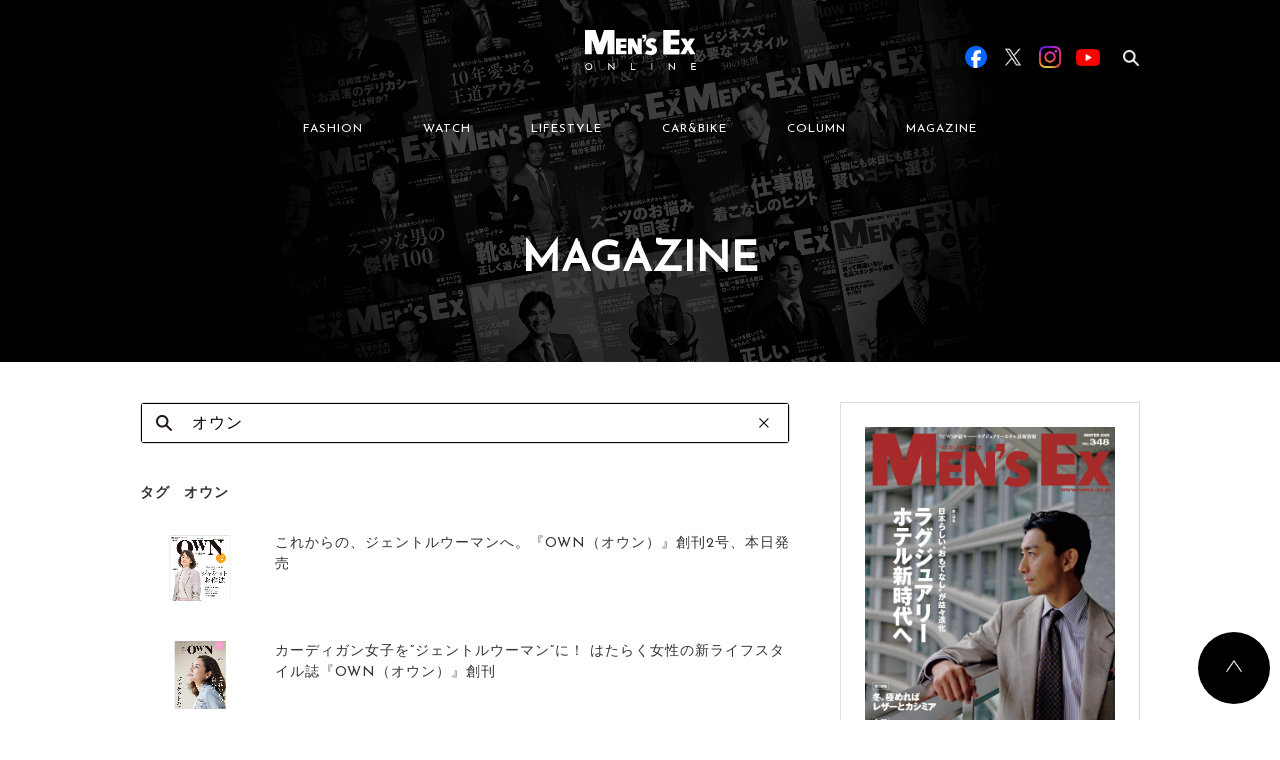

--- FILE ---
content_type: text/html; charset=UTF-8
request_url: https://www.mens-ex.jp/archives/tag/%E3%82%AA%E3%82%A6%E3%83%B3
body_size: 12577
content:
<!DOCTYPE html>
<html lang="ja">
  <head>

        <script type="application/javascript" src="//anymind360.com/js/15335/ats.js"></script>
    
          <!-- Google Tag Manager -->
      <script>(function(w,d,s,l,i){w[l]=w[l]||[];w[l].push({'gtm.start':
      new Date().getTime(),event:'gtm.js'});var f=d.getElementsByTagName(s)[0],
      j=d.createElement(s),dl=l!='dataLayer'?'&l='+l:'';j.async=true;j.src=
      'https://www.googletagmanager.com/gtm.js?id='+i+dl;f.parentNode.insertBefore(j,f);
      })(window,document,'script','dataLayer','GTM-5N7WJR4');</script>
      <!-- End Google Tag Manager -->
    
    <meta charset="UTF-8"/>
    <meta http-equiv="X-UA-Compatible" content="IE=edge"/>
    <meta name="viewport" content="width=device-width,initial-scale=1"/>
    <title>MEN&#039;S EX ONLINE</title>
    <meta name="description" content="エグゼクティブのファッションアイテムや着こなしテクニックを紹介。スーツ＆ジャケット、シャツ、ネクタイ、Vゾーン、靴、バッグ、時計、クルマ、美容など、仕事も休日もお洒落を楽しむ大人のためのファッション情報を発信します。"/>
        <meta name="keywords" content="own, オウン,石田ゆり子"/>
    <meta property="og:title" content="MEN&#039;S EX ONLINE">
    <meta property="og:site_name" content="MEN&#039;S EX ONLINE">
          <meta property="og:type" content="article">
        <meta property="og:description" content="エグゼクティブのファッションアイテムや着こなしテクニックを紹介。スーツ＆ジャケット、シャツ、ネクタイ、Vゾーン、靴、バッグ、時計、クルマ、美容など、仕事も休日もお洒落を楽しむ大人のためのファッション情報を発信します。">
    <meta property="og:url" content="https://www.mens-ex.jp/archives/tag/%E3%82%AA%E3%82%A6%E3%83%B3">
    <meta property="og:image" content="https://www.mens-ex.jp/wp/wp-content/uploads/2019/04/news_171006_own_ogp.jpg" />
    <meta name="twitter:card" content="summary">
    <meta name="twitter:site" content="@mens_ex">
    <meta name="twitter:title" content="MEN&#039;S EX ONLINE">
    <meta name="twitter:description" content="エグゼクティブのファッションアイテムや着こなしテクニックを紹介。スーツ＆ジャケット、シャツ、ネクタイ、Vゾーン、靴、バッグ、時計、クルマ、美容など、仕事も休日もお洒落を楽しむ大人のためのファッション情報を発信します。">
    <meta name="twitter:image" content="https://www.mens-ex.jp/wp/wp-content/uploads/2019/04/news_171006_own_ogp.jpg">
    <meta name="twitter:url" content="https://www.mens-ex.jp/archives/tag/%E3%82%AA%E3%82%A6%E3%83%B3">
    <link rel="shortcut icon" href="https://www.mens-ex.jp/wp/wp-content/themes/mens_ex_theme/assets/img/common/favicon.ico"/>
    <link rel="apple-touch-icon" href="https://www.mens-ex.jp/wp/wp-content/themes/mens_ex_theme/assets/img/common/app_icon.png"/>
    <link rel="stylesheet" href="https://www.mens-ex.jp/wp/wp-content/themes/mens_ex_theme/assets/css/vender/slick.min.css"/>
    <link rel="stylesheet" href="https://www.mens-ex.jp/wp/wp-content/themes/mens_ex_theme/assets/css/vender/slick-theme.min.css"/>
    <link rel="stylesheet" href="https://www.mens-ex.jp/wp/wp-content/themes/mens_ex_theme/css/style.css"/>
    <link rel="stylesheet" href="https://www.mens-ex.jp/wp/wp-content/themes/mens_ex_theme/css/add.css"/>
    <link rel="stylesheet" href="https://www.mens-ex.jp/wp/wp-content/themes/mens_ex_theme/cs_dir/cs_style.css" />
    <link rel="stylesheet" href="https://www.mens-ex.jp/wp/wp-content/themes/mens_ex_theme/cs_dir/cs_magnific_popup.css" />

    
        <script type="application/ld+json">
      {
        "@context": "http://schema.org",
        "@type": "BreadcrumbList",
        "itemListElement": [{
          "@type": "ListItem",
          "position": 1,
          "item": {
            "@id": "https://www.mens-ex.jp",
            "name": "HOME"
          }
        }]
      }
    </script>
    <!-- Google Analytics -->
    <script>
      (function(i,s,o,g,r,a,m){i['GoogleAnalyticsObject']=r;i[r]=i[r]||function(){
      (i[r].q=i[r].q||[]).push(arguments)},i[r].l=1*new Date();a=s.createElement(o),
      m=s.getElementsByTagName(o)[0];a.async=1;a.src=g;m.parentNode.insertBefore(a,m)
      })(window,document,'script','https://www.google-analytics.com/analytics.js','ga');
      ga('create', 'UA-682448-6', 'auto');
      ga('send', 'pageview');
    </script><!-- End Google Analytics -->
    <meta name='robots' content='max-image-preview:large' />
	<style>img:is([sizes="auto" i], [sizes^="auto," i]) { contain-intrinsic-size: 3000px 1500px }</style>
	<link rel="alternate" type="application/rss+xml" title="MEN&#039;S EX ONLINE &raquo; オウン タグのフィード" href="https://www.mens-ex.jp/archives/tag/%e3%82%aa%e3%82%a6%e3%83%b3/feed" />
<script type="text/javascript">
/* <![CDATA[ */
window._wpemojiSettings = {"baseUrl":"https:\/\/s.w.org\/images\/core\/emoji\/16.0.1\/72x72\/","ext":".png","svgUrl":"https:\/\/s.w.org\/images\/core\/emoji\/16.0.1\/svg\/","svgExt":".svg","source":{"concatemoji":"https:\/\/www.mens-ex.jp\/wp\/wp-includes\/js\/wp-emoji-release.min.js?ver=6.8.3"}};
/*! This file is auto-generated */
!function(s,n){var o,i,e;function c(e){try{var t={supportTests:e,timestamp:(new Date).valueOf()};sessionStorage.setItem(o,JSON.stringify(t))}catch(e){}}function p(e,t,n){e.clearRect(0,0,e.canvas.width,e.canvas.height),e.fillText(t,0,0);var t=new Uint32Array(e.getImageData(0,0,e.canvas.width,e.canvas.height).data),a=(e.clearRect(0,0,e.canvas.width,e.canvas.height),e.fillText(n,0,0),new Uint32Array(e.getImageData(0,0,e.canvas.width,e.canvas.height).data));return t.every(function(e,t){return e===a[t]})}function u(e,t){e.clearRect(0,0,e.canvas.width,e.canvas.height),e.fillText(t,0,0);for(var n=e.getImageData(16,16,1,1),a=0;a<n.data.length;a++)if(0!==n.data[a])return!1;return!0}function f(e,t,n,a){switch(t){case"flag":return n(e,"\ud83c\udff3\ufe0f\u200d\u26a7\ufe0f","\ud83c\udff3\ufe0f\u200b\u26a7\ufe0f")?!1:!n(e,"\ud83c\udde8\ud83c\uddf6","\ud83c\udde8\u200b\ud83c\uddf6")&&!n(e,"\ud83c\udff4\udb40\udc67\udb40\udc62\udb40\udc65\udb40\udc6e\udb40\udc67\udb40\udc7f","\ud83c\udff4\u200b\udb40\udc67\u200b\udb40\udc62\u200b\udb40\udc65\u200b\udb40\udc6e\u200b\udb40\udc67\u200b\udb40\udc7f");case"emoji":return!a(e,"\ud83e\udedf")}return!1}function g(e,t,n,a){var r="undefined"!=typeof WorkerGlobalScope&&self instanceof WorkerGlobalScope?new OffscreenCanvas(300,150):s.createElement("canvas"),o=r.getContext("2d",{willReadFrequently:!0}),i=(o.textBaseline="top",o.font="600 32px Arial",{});return e.forEach(function(e){i[e]=t(o,e,n,a)}),i}function t(e){var t=s.createElement("script");t.src=e,t.defer=!0,s.head.appendChild(t)}"undefined"!=typeof Promise&&(o="wpEmojiSettingsSupports",i=["flag","emoji"],n.supports={everything:!0,everythingExceptFlag:!0},e=new Promise(function(e){s.addEventListener("DOMContentLoaded",e,{once:!0})}),new Promise(function(t){var n=function(){try{var e=JSON.parse(sessionStorage.getItem(o));if("object"==typeof e&&"number"==typeof e.timestamp&&(new Date).valueOf()<e.timestamp+604800&&"object"==typeof e.supportTests)return e.supportTests}catch(e){}return null}();if(!n){if("undefined"!=typeof Worker&&"undefined"!=typeof OffscreenCanvas&&"undefined"!=typeof URL&&URL.createObjectURL&&"undefined"!=typeof Blob)try{var e="postMessage("+g.toString()+"("+[JSON.stringify(i),f.toString(),p.toString(),u.toString()].join(",")+"));",a=new Blob([e],{type:"text/javascript"}),r=new Worker(URL.createObjectURL(a),{name:"wpTestEmojiSupports"});return void(r.onmessage=function(e){c(n=e.data),r.terminate(),t(n)})}catch(e){}c(n=g(i,f,p,u))}t(n)}).then(function(e){for(var t in e)n.supports[t]=e[t],n.supports.everything=n.supports.everything&&n.supports[t],"flag"!==t&&(n.supports.everythingExceptFlag=n.supports.everythingExceptFlag&&n.supports[t]);n.supports.everythingExceptFlag=n.supports.everythingExceptFlag&&!n.supports.flag,n.DOMReady=!1,n.readyCallback=function(){n.DOMReady=!0}}).then(function(){return e}).then(function(){var e;n.supports.everything||(n.readyCallback(),(e=n.source||{}).concatemoji?t(e.concatemoji):e.wpemoji&&e.twemoji&&(t(e.twemoji),t(e.wpemoji)))}))}((window,document),window._wpemojiSettings);
/* ]]> */
</script>
<style id='wp-emoji-styles-inline-css' type='text/css'>

	img.wp-smiley, img.emoji {
		display: inline !important;
		border: none !important;
		box-shadow: none !important;
		height: 1em !important;
		width: 1em !important;
		margin: 0 0.07em !important;
		vertical-align: -0.1em !important;
		background: none !important;
		padding: 0 !important;
	}
</style>
<link rel='stylesheet' id='wp-block-library-css' href='https://www.mens-ex.jp/wp/wp-includes/css/dist/block-library/style.min.css?ver=6.8.3' type='text/css' media='all' />
<style id='classic-theme-styles-inline-css' type='text/css'>
/*! This file is auto-generated */
.wp-block-button__link{color:#fff;background-color:#32373c;border-radius:9999px;box-shadow:none;text-decoration:none;padding:calc(.667em + 2px) calc(1.333em + 2px);font-size:1.125em}.wp-block-file__button{background:#32373c;color:#fff;text-decoration:none}
</style>
<style id='global-styles-inline-css' type='text/css'>
:root{--wp--preset--aspect-ratio--square: 1;--wp--preset--aspect-ratio--4-3: 4/3;--wp--preset--aspect-ratio--3-4: 3/4;--wp--preset--aspect-ratio--3-2: 3/2;--wp--preset--aspect-ratio--2-3: 2/3;--wp--preset--aspect-ratio--16-9: 16/9;--wp--preset--aspect-ratio--9-16: 9/16;--wp--preset--color--black: #000000;--wp--preset--color--cyan-bluish-gray: #abb8c3;--wp--preset--color--white: #ffffff;--wp--preset--color--pale-pink: #f78da7;--wp--preset--color--vivid-red: #cf2e2e;--wp--preset--color--luminous-vivid-orange: #ff6900;--wp--preset--color--luminous-vivid-amber: #fcb900;--wp--preset--color--light-green-cyan: #7bdcb5;--wp--preset--color--vivid-green-cyan: #00d084;--wp--preset--color--pale-cyan-blue: #8ed1fc;--wp--preset--color--vivid-cyan-blue: #0693e3;--wp--preset--color--vivid-purple: #9b51e0;--wp--preset--gradient--vivid-cyan-blue-to-vivid-purple: linear-gradient(135deg,rgba(6,147,227,1) 0%,rgb(155,81,224) 100%);--wp--preset--gradient--light-green-cyan-to-vivid-green-cyan: linear-gradient(135deg,rgb(122,220,180) 0%,rgb(0,208,130) 100%);--wp--preset--gradient--luminous-vivid-amber-to-luminous-vivid-orange: linear-gradient(135deg,rgba(252,185,0,1) 0%,rgba(255,105,0,1) 100%);--wp--preset--gradient--luminous-vivid-orange-to-vivid-red: linear-gradient(135deg,rgba(255,105,0,1) 0%,rgb(207,46,46) 100%);--wp--preset--gradient--very-light-gray-to-cyan-bluish-gray: linear-gradient(135deg,rgb(238,238,238) 0%,rgb(169,184,195) 100%);--wp--preset--gradient--cool-to-warm-spectrum: linear-gradient(135deg,rgb(74,234,220) 0%,rgb(151,120,209) 20%,rgb(207,42,186) 40%,rgb(238,44,130) 60%,rgb(251,105,98) 80%,rgb(254,248,76) 100%);--wp--preset--gradient--blush-light-purple: linear-gradient(135deg,rgb(255,206,236) 0%,rgb(152,150,240) 100%);--wp--preset--gradient--blush-bordeaux: linear-gradient(135deg,rgb(254,205,165) 0%,rgb(254,45,45) 50%,rgb(107,0,62) 100%);--wp--preset--gradient--luminous-dusk: linear-gradient(135deg,rgb(255,203,112) 0%,rgb(199,81,192) 50%,rgb(65,88,208) 100%);--wp--preset--gradient--pale-ocean: linear-gradient(135deg,rgb(255,245,203) 0%,rgb(182,227,212) 50%,rgb(51,167,181) 100%);--wp--preset--gradient--electric-grass: linear-gradient(135deg,rgb(202,248,128) 0%,rgb(113,206,126) 100%);--wp--preset--gradient--midnight: linear-gradient(135deg,rgb(2,3,129) 0%,rgb(40,116,252) 100%);--wp--preset--font-size--small: 13px;--wp--preset--font-size--medium: 20px;--wp--preset--font-size--large: 36px;--wp--preset--font-size--x-large: 42px;--wp--preset--spacing--20: 0.44rem;--wp--preset--spacing--30: 0.67rem;--wp--preset--spacing--40: 1rem;--wp--preset--spacing--50: 1.5rem;--wp--preset--spacing--60: 2.25rem;--wp--preset--spacing--70: 3.38rem;--wp--preset--spacing--80: 5.06rem;--wp--preset--shadow--natural: 6px 6px 9px rgba(0, 0, 0, 0.2);--wp--preset--shadow--deep: 12px 12px 50px rgba(0, 0, 0, 0.4);--wp--preset--shadow--sharp: 6px 6px 0px rgba(0, 0, 0, 0.2);--wp--preset--shadow--outlined: 6px 6px 0px -3px rgba(255, 255, 255, 1), 6px 6px rgba(0, 0, 0, 1);--wp--preset--shadow--crisp: 6px 6px 0px rgba(0, 0, 0, 1);}:where(.is-layout-flex){gap: 0.5em;}:where(.is-layout-grid){gap: 0.5em;}body .is-layout-flex{display: flex;}.is-layout-flex{flex-wrap: wrap;align-items: center;}.is-layout-flex > :is(*, div){margin: 0;}body .is-layout-grid{display: grid;}.is-layout-grid > :is(*, div){margin: 0;}:where(.wp-block-columns.is-layout-flex){gap: 2em;}:where(.wp-block-columns.is-layout-grid){gap: 2em;}:where(.wp-block-post-template.is-layout-flex){gap: 1.25em;}:where(.wp-block-post-template.is-layout-grid){gap: 1.25em;}.has-black-color{color: var(--wp--preset--color--black) !important;}.has-cyan-bluish-gray-color{color: var(--wp--preset--color--cyan-bluish-gray) !important;}.has-white-color{color: var(--wp--preset--color--white) !important;}.has-pale-pink-color{color: var(--wp--preset--color--pale-pink) !important;}.has-vivid-red-color{color: var(--wp--preset--color--vivid-red) !important;}.has-luminous-vivid-orange-color{color: var(--wp--preset--color--luminous-vivid-orange) !important;}.has-luminous-vivid-amber-color{color: var(--wp--preset--color--luminous-vivid-amber) !important;}.has-light-green-cyan-color{color: var(--wp--preset--color--light-green-cyan) !important;}.has-vivid-green-cyan-color{color: var(--wp--preset--color--vivid-green-cyan) !important;}.has-pale-cyan-blue-color{color: var(--wp--preset--color--pale-cyan-blue) !important;}.has-vivid-cyan-blue-color{color: var(--wp--preset--color--vivid-cyan-blue) !important;}.has-vivid-purple-color{color: var(--wp--preset--color--vivid-purple) !important;}.has-black-background-color{background-color: var(--wp--preset--color--black) !important;}.has-cyan-bluish-gray-background-color{background-color: var(--wp--preset--color--cyan-bluish-gray) !important;}.has-white-background-color{background-color: var(--wp--preset--color--white) !important;}.has-pale-pink-background-color{background-color: var(--wp--preset--color--pale-pink) !important;}.has-vivid-red-background-color{background-color: var(--wp--preset--color--vivid-red) !important;}.has-luminous-vivid-orange-background-color{background-color: var(--wp--preset--color--luminous-vivid-orange) !important;}.has-luminous-vivid-amber-background-color{background-color: var(--wp--preset--color--luminous-vivid-amber) !important;}.has-light-green-cyan-background-color{background-color: var(--wp--preset--color--light-green-cyan) !important;}.has-vivid-green-cyan-background-color{background-color: var(--wp--preset--color--vivid-green-cyan) !important;}.has-pale-cyan-blue-background-color{background-color: var(--wp--preset--color--pale-cyan-blue) !important;}.has-vivid-cyan-blue-background-color{background-color: var(--wp--preset--color--vivid-cyan-blue) !important;}.has-vivid-purple-background-color{background-color: var(--wp--preset--color--vivid-purple) !important;}.has-black-border-color{border-color: var(--wp--preset--color--black) !important;}.has-cyan-bluish-gray-border-color{border-color: var(--wp--preset--color--cyan-bluish-gray) !important;}.has-white-border-color{border-color: var(--wp--preset--color--white) !important;}.has-pale-pink-border-color{border-color: var(--wp--preset--color--pale-pink) !important;}.has-vivid-red-border-color{border-color: var(--wp--preset--color--vivid-red) !important;}.has-luminous-vivid-orange-border-color{border-color: var(--wp--preset--color--luminous-vivid-orange) !important;}.has-luminous-vivid-amber-border-color{border-color: var(--wp--preset--color--luminous-vivid-amber) !important;}.has-light-green-cyan-border-color{border-color: var(--wp--preset--color--light-green-cyan) !important;}.has-vivid-green-cyan-border-color{border-color: var(--wp--preset--color--vivid-green-cyan) !important;}.has-pale-cyan-blue-border-color{border-color: var(--wp--preset--color--pale-cyan-blue) !important;}.has-vivid-cyan-blue-border-color{border-color: var(--wp--preset--color--vivid-cyan-blue) !important;}.has-vivid-purple-border-color{border-color: var(--wp--preset--color--vivid-purple) !important;}.has-vivid-cyan-blue-to-vivid-purple-gradient-background{background: var(--wp--preset--gradient--vivid-cyan-blue-to-vivid-purple) !important;}.has-light-green-cyan-to-vivid-green-cyan-gradient-background{background: var(--wp--preset--gradient--light-green-cyan-to-vivid-green-cyan) !important;}.has-luminous-vivid-amber-to-luminous-vivid-orange-gradient-background{background: var(--wp--preset--gradient--luminous-vivid-amber-to-luminous-vivid-orange) !important;}.has-luminous-vivid-orange-to-vivid-red-gradient-background{background: var(--wp--preset--gradient--luminous-vivid-orange-to-vivid-red) !important;}.has-very-light-gray-to-cyan-bluish-gray-gradient-background{background: var(--wp--preset--gradient--very-light-gray-to-cyan-bluish-gray) !important;}.has-cool-to-warm-spectrum-gradient-background{background: var(--wp--preset--gradient--cool-to-warm-spectrum) !important;}.has-blush-light-purple-gradient-background{background: var(--wp--preset--gradient--blush-light-purple) !important;}.has-blush-bordeaux-gradient-background{background: var(--wp--preset--gradient--blush-bordeaux) !important;}.has-luminous-dusk-gradient-background{background: var(--wp--preset--gradient--luminous-dusk) !important;}.has-pale-ocean-gradient-background{background: var(--wp--preset--gradient--pale-ocean) !important;}.has-electric-grass-gradient-background{background: var(--wp--preset--gradient--electric-grass) !important;}.has-midnight-gradient-background{background: var(--wp--preset--gradient--midnight) !important;}.has-small-font-size{font-size: var(--wp--preset--font-size--small) !important;}.has-medium-font-size{font-size: var(--wp--preset--font-size--medium) !important;}.has-large-font-size{font-size: var(--wp--preset--font-size--large) !important;}.has-x-large-font-size{font-size: var(--wp--preset--font-size--x-large) !important;}
:where(.wp-block-post-template.is-layout-flex){gap: 1.25em;}:where(.wp-block-post-template.is-layout-grid){gap: 1.25em;}
:where(.wp-block-columns.is-layout-flex){gap: 2em;}:where(.wp-block-columns.is-layout-grid){gap: 2em;}
:root :where(.wp-block-pullquote){font-size: 1.5em;line-height: 1.6;}
</style>
<link rel="https://api.w.org/" href="https://www.mens-ex.jp/wp-json/" /><link rel="alternate" title="JSON" type="application/json" href="https://www.mens-ex.jp/wp-json/wp/v2/tags/3063" /><link rel="EditURI" type="application/rsd+xml" title="RSD" href="https://www.mens-ex.jp/wp/xmlrpc.php?rsd" />
<meta name="generator" content="WordPress 6.8.3" />
                <script>
                    var ajaxUrl = 'https://www.mens-ex.jp/wp/wp-admin/admin-ajax.php';
                </script>
        
    
  </head>

      <body class="" id="body">
  
      <!-- Google Tag Manager (noscript) -->
    <noscript><iframe src="https://www.googletagmanager.com/ns.html?id=GTM-5N7WJR4"
    height="0" width="0" style="display:none;visibility:hidden"></iframe></noscript>
    <!-- End Google Tag Manager (noscript) -->
  
    <script>
      window.fbAsyncInit = function () {
        FB.init({
          appId: "467797123594609",
          xfbml: true,
          version: "v2.6"
        });
      };
      (function(d, s, id){
        var js, fjs = d.getElementsByTagName(s)[0];
        if (d.getElementById(id)) { return; }
      js = d.createElement(s); js.id = id;
      js.src = "//connect.facebook.net/ja_JP/sdk.js";
      fjs.parentNode.insertBefore(js, fjs);
      }(document, 'script', 'facebook-jssdk'));
    </script>
    
    <div id="fb-root"></div>
    <script async defer crossorigin="anonymous" src="https://connect.facebook.net/ja_JP/sdk.js#xfbml=1&version=v20.0&appId=242978002406126" nonce="uu9MpLXO"></script>

<!-- BEGIN SP用header -->
  <div class="l-header-wrapper sp_display" style="background-image: url('https://www.mens-ex.jp/wp/wp-content/themes/mens_ex_theme/assets/img/common/title_bg_magazine.png');">
    <header class="l-header">
      <div class="l-header__inner">
        <h1 class="c-header-logo"><a href="/"><img src="https://www.mens-ex.jp/wp/wp-content/themes/mens_ex_theme/assets/img/common/logo.svg" alt="Men's EX ONLINE"/></a></h1>
        <div class="l-header__menu">
          <div class="c-menu-btn js-menu-btn">
            <div class="c-menu-btn-bar c-menu-btn-bar--t"></div>
            <div class="c-menu-btn-bar c-menu-btn-bar--m"></div>
            <div class="c-menu-btn-bar c-menu-btn-bar--b"></div>
          </div>
        </div>
      </div>
    </header>
    <div class="c-page-title">
	<div class="c-page-title__inner">
		<h2 class="c-page-title__title">MAGAZINE</h2>
	</div>
</div>
  </div>
  <header class="l-header l-header--fixed sp_display">
    <div class="l-g-menu--fixed">
      <div class="l-g-menu--fixed__inner">
        <ul class="l-g-menu--fixed__list js-nav-category">
          <li class="l-g-menu--fixed__item"><a href="https://www.mens-ex.jp/archives/category/fashion/" data-ga-label="fashion" data-ga-position="fixedHeader">FASHION</a></li>
          <li class="l-g-menu--fixed__item"><a href="https://www.mens-ex.jp/archives/category/watch/" data-ga-label="watch" data-ga-position="fixedHeader">WATCH</a></li>
          <li class="l-g-menu--fixed__item"><a href="https://www.mens-ex.jp/archives/category/lifestyle/" data-ga-label="lifestyle" data-ga-position="fixedHeader">LIFESTYLE</a></li>
          <li class="l-g-menu--fixed__item"><a href="https://www.mens-ex.jp/archives/category/car_bike/" data-ga-label="car_bike" data-ga-position="fixedHeader">CAR&BIKE</a></li>
          <li class="l-g-menu--fixed__item"><a href="https://www.mens-ex.jp/archives/category/column/" data-ga-label="column" data-ga-position="fixedHeader">COLUMN</a></li>
          <li class="l-g-menu--fixed__item"><a href="https://www.mens-ex.jp/archives/magazine" data-ga-label="magazine" data-ga-position="fixedHeader">MAGAZINE</a></li>
        </ul>
      </div>
    </div>
  </header>
<!-- END SP用header -->
    <div class="l-header__megamenu__bg js-megamenu-bg pc_display"></div>
    <div class="l-header-wrapper pc_display" style="background-image: url('https://www.mens-ex.jp/wp/wp-content/themes/mens_ex_theme/assets/img/common/title_bg_magazine.png');">
      <header class="l-header js-header">
        <div class="l-container l-header__inner">
          <div class="l-header__logo">
            <h1><a href="https://www.mens-ex.jp/"><img src="https://www.mens-ex.jp/wp/wp-content/themes/mens_ex_theme/assets/img/common/logo.svg" alt="MEN'S EX ONLINE"/></a></h1>
          </div>
          <div class="l-header__nav js-header-search" data-target="base">
            <nav class="c-nav c-nav--header js-g-nav">
              <ul class="js-ga-clickEvent-id" data-ga-category-id="headerMenu">
                <li class="c-nav__item"><a class="js-show-megaMenu" href="https://www.mens-ex.jp/archives/category/fashion/" data-menu-id="newFashion" data-ga-id="fashion">FASHION</a></li>
                <li class="c-nav__item"><a class="js-show-megaMenu" href="https://www.mens-ex.jp/archives/category/watch/" data-menu-id="watch" data-ga-id="watch">WATCH</a></li>
                <li class="c-nav__item"><a class="js-show-megaMenu" href="https://www.mens-ex.jp/archives/category/lifestyle/" data-menu-id="lifestyle" data-ga-id="lifestyle">LIFESTYLE</a></li>
                <li class="c-nav__item"><a class="js-show-megaMenu" href="https://www.mens-ex.jp/archives/category/car_bike/" data-menu-id="car_bike" data-ga-id="car_bike">CAR&BIKE</a></li>
                <li class="c-nav__item"><a class="js-show-megaMenu" href="https://www.mens-ex.jp/archives/category/column/" data-menu-id="newColumn" data-ga-id="column">COLUMN</a></li>
                <li class="c-nav__item"><a href="https://www.mens-ex.jp/archives/magazine" data-ga-id="magazine">MAGAZINE</a></li>
              </ul>
            </nav>
            <div class="l-header__search js-search">
	<form class="js-search-form" role="search" method="get" action="https://www.mens-ex.jp/">
    	<!-- <input type="hidden" name="Template" value="pc_search" /> -->
    	<input type="hidden" name="post_type" value="" />
    	<div class="c-input-search__wrap c-input-search__wrap--header">
	      	<input class="c-input-search js-search-input" type="search" name="s" data-input="base" placeholder="検索ワードを入力" value="" /><span class="c-input-search-clear js-search-clear" data-target="base"></span>
	      	<label class="c-input-search-label js-search-label" for="search" data-target="base"></label>
    	</div>
  	</form>
</div>
            <div class="l-header__sns">
              <div class="c-header-sns js-ga-clickEvent-id" data-ga-category-id="officialSNS">
                <div class="c-header-sns__item c-header-sns__item--fb"><a class="u-link-none-border" href="https://www.facebook.com/mens.ex.magazine/" data-ga-id="facebook" target="_blank"><img src="https://www.mens-ex.jp/wp/wp-content/themes/mens_ex_theme/assets/img/common/sns/btn_sns_facebook.png" alt="Facebook"/></a></div>
                <div class="c-header-sns__item c-header-sns__item--tw"><a class="u-link-none-border" href="https://twitter.com/MENS_EX" data-ga-id="twitter" target="_blank"><img src="https://www.mens-ex.jp/wp/wp-content/themes/mens_ex_theme/assets/img/common/sns/btn_sns_x.png" alt="X"/></a></div>
                <div class="c-header-sns__item c-header-sns__item--in"><a class="u-link-none-border" href="https://www.instagram.com/mens_ex/" data-ga-id="instagram" target="_blank"><img src="https://www.mens-ex.jp/wp/wp-content/themes/mens_ex_theme/assets/img/common/sns/btn_sns_instagram.png" alt="Instagram"/></a></div>
                <div class="c-header-sns__item c-header-sns__item--yt"><a class="u-link-none-border" href="https://www.youtube.com/@mensex3122" data-ga-id="youtube" target="_blank"><img src="https://www.mens-ex.jp/wp/wp-content/themes/mens_ex_theme/assets/img/common/sns/btn_sns_youtube.png" alt="YouTube"/></a></div>
              </div>
            </div>
          </div>
        </div>
        <div class="l-container l-header__megamenu js-megamenu">
    <div class="l-header__megamenu__inner js-megamenu-inner">
        <div class="c-megamenu js-area-megamenu js-megamenu-newFashion">
                        <div class="c-megamenu-item">
                <div class="c-card">
                    <a href="https://www.mens-ex.jp/archives/1293746" onclick="ga('send', 'event', 'megaMenu_fashion', 'click', '冬の装いに、春をひとさじ。〈高島屋〉が提案する「NEW Life, NEW Me」', '1');">
                        <div class="c-card-thum">
                            <img src="https://www.mens-ex.jp/wp/wp-content/uploads/2025/12/c_fashion_251218_takashimaya_m.jpg" alt="冬の装いに、春をひとさじ。〈高島屋〉が提案する「NEW Life, NEW Me」">
                            <div class="c-card-overlay">
                                <span>VIEW</span>
                            </div>
                        </div>
                    </a>
                    <div class="c-card__information">
                        <p class="c-card-date">2026/01/13</p>
                        <div class="c-card-category">
                            <a class="u-link" href="https://www.mens-ex.jp/archives/category/fashion/fashion_trend/" onclick="ga('send', 'event', 'megaMenu_fashion', 'click', 'ファッショントレンド', '1');">ファッショントレンド</a>
                        </div>
                    </div>
                    <h3 class="c-card-title">
                        <a href="https://www.mens-ex.jp/archives/1293746" onclick="ga('send', 'event', 'megaMenu_fashion', 'click', '冬の装いに、春をひとさじ。〈高島屋〉が提案する「NEW Life, NEW Me」', '1');">冬の装いに、春をひとさじ。〈高島屋〉が提案する「NEW Life, NEW Me」</a>
                    </h3>
                </div>
            </div>
                        <div class="c-megamenu-item">
                <div class="c-card">
                    <a href="https://www.mens-ex.jp/archives/1293998" onclick="ga('send', 'event', 'megaMenu_fashion', 'click', 'ずっと気になってた……マフラーに見られる“ウロコ”の正体は？', '1');">
                        <div class="c-card-thum">
                            <img src="https://www.mens-ex.jp/wp/wp-content/uploads/2025/12/c_fashion_20251231_QA_ca7_m.jpg" alt="ずっと気になってた……マフラーに見られる“ウロコ”の正体は？">
                            <div class="c-card-overlay">
                                <span>VIEW</span>
                            </div>
                        </div>
                    </a>
                    <div class="c-card__information">
                        <p class="c-card-date">2026/01/05</p>
                        <div class="c-card-category">
                            <a class="u-link" href="https://www.mens-ex.jp/archives/category/fashion/fashion_tips/" onclick="ga('send', 'event', 'megaMenu_fashion', 'click', 'お洒落のマメ知識', '1');">お洒落のマメ知識</a>
                        </div>
                    </div>
                    <h3 class="c-card-title">
                        <a href="https://www.mens-ex.jp/archives/1293998" onclick="ga('send', 'event', 'megaMenu_fashion', 'click', 'ずっと気になってた……マフラーに見られる“ウロコ”の正体は？', '1');">ずっと気になってた……マフラーに見られる“ウロコ”の正体は？</a>
                    </h3>
                </div>
            </div>
                        <div class="c-megamenu-item">
                <div class="c-card">
                    <a href="https://www.mens-ex.jp/archives/1293995" onclick="ga('send', 'event', 'megaMenu_fashion', 'click', '欧州に引けを取らない、日本のカシミア製品の特徴は？', '1');">
                        <div class="c-card-thum">
                            <img src="https://www.mens-ex.jp/wp/wp-content/uploads/2025/12/c_fashion_20251231_QA_ca6_m.jpg" alt="欧州に引けを取らない、日本のカシミア製品の特徴は？">
                            <div class="c-card-overlay">
                                <span>VIEW</span>
                            </div>
                        </div>
                    </a>
                    <div class="c-card__information">
                        <p class="c-card-date">2026/01/04</p>
                        <div class="c-card-category">
                            <a class="u-link" href="https://www.mens-ex.jp/archives/category/fashion/fashion_tips/" onclick="ga('send', 'event', 'megaMenu_fashion', 'click', 'お洒落のマメ知識', '1');">お洒落のマメ知識</a>
                        </div>
                    </div>
                    <h3 class="c-card-title">
                        <a href="https://www.mens-ex.jp/archives/1293995" onclick="ga('send', 'event', 'megaMenu_fashion', 'click', '欧州に引けを取らない、日本のカシミア製品の特徴は？', '1');">欧州に引けを取らない、日本のカシミア製品の特徴は？</a>
                    </h3>
                </div>
            </div>
                        <div class="c-megamenu-item">
                <div class="c-card">
                    <a href="https://www.mens-ex.jp/archives/1293989" onclick="ga('send', 'event', 'megaMenu_fashion', 'click', 'プロに聞く！同じカシミアでも手触りに違いがある理由は？', '1');">
                        <div class="c-card-thum">
                            <img src="https://www.mens-ex.jp/wp/wp-content/uploads/2025/12/c_fashion_20251231_QA_ca5_m.jpg" alt="プロに聞く！同じカシミアでも手触りに違いがある理由は？">
                            <div class="c-card-overlay">
                                <span>VIEW</span>
                            </div>
                        </div>
                    </a>
                    <div class="c-card__information">
                        <p class="c-card-date">2026/01/03</p>
                        <div class="c-card-category">
                            <a class="u-link" href="https://www.mens-ex.jp/archives/category/fashion/fashion_tips/" onclick="ga('send', 'event', 'megaMenu_fashion', 'click', 'お洒落のマメ知識', '1');">お洒落のマメ知識</a>
                        </div>
                    </div>
                    <h3 class="c-card-title">
                        <a href="https://www.mens-ex.jp/archives/1293989" onclick="ga('send', 'event', 'megaMenu_fashion', 'click', 'プロに聞く！同じカシミアでも手触りに違いがある理由は？', '1');">プロに聞く！同じカシミアでも手触りに違いがある理由は？</a>
                    </h3>
                </div>
            </div>
                    </div>
        <div class="c-megamenu js-area-megamenu js-megamenu-lifestyle">
                        <div class="c-megamenu-item">
                <div class="c-card">
                    <a href="https://www.mens-ex.jp/archives/1294782" onclick="ga('send', 'event', 'megaMenu_lifestyle', 'click', '至高のフットケアは明日への自己投資〈ザ・リッツ・カールトン 東京〉のフットケアスパ', '1');">
                        <div class="c-card-thum">
                            <img src="https://www.mens-ex.jp/wp/wp-content/uploads/2026/01/c_lifestyle_260131_hotel_m.jpg" alt="至高のフットケアは明日への自己投資〈ザ・リッツ・カールトン 東京〉のフットケアスパ">
                            <div class="c-card-overlay">
                                <span>VIEW</span>
                            </div>
                        </div>
                    </a>
                    <div class="c-card__information">
                        <p class="c-card-date">2026/01/31</p>
                        <div class="c-card-category">
                            <a class="u-link" href="https://www.mens-ex.jp/archives/category/lifestyle/hotel/" onclick="ga('send', 'event', 'megaMenu_lifestyle', 'click', 'ホテル', '1');">ホテル</a>
                        </div>
                    </div>
                    <h3 class="c-card-title">
                        <a href="https://www.mens-ex.jp/archives/1294782" onclick="ga('send', 'event', 'megaMenu_lifestyle', 'click', '至高のフットケアは明日への自己投資〈ザ・リッツ・カールトン 東京〉のフットケアスパ', '1');">至高のフットケアは明日への自己投資〈ザ・リッツ・カールトン 東京〉のフットケアスパ</a>
                    </h3>
                </div>
            </div>
                        <div class="c-megamenu-item">
                <div class="c-card">
                    <a href="https://www.mens-ex.jp/archives/1294763" onclick="ga('send', 'event', 'megaMenu_lifestyle', 'click', 'ビジネスマンこそ活用したいホテルスパ〈ウエスティンホテル横浜〉', '1');">
                        <div class="c-card-thum">
                            <img src="https://www.mens-ex.jp/wp/wp-content/uploads/2026/01/c_lifestyle_260130_hotel_m.jpg" alt="ビジネスマンこそ活用したいホテルスパ〈ウエスティンホテル横浜〉">
                            <div class="c-card-overlay">
                                <span>VIEW</span>
                            </div>
                        </div>
                    </a>
                    <div class="c-card__information">
                        <p class="c-card-date">2026/01/30</p>
                        <div class="c-card-category">
                            <a class="u-link" href="https://www.mens-ex.jp/archives/category/lifestyle/hotel/" onclick="ga('send', 'event', 'megaMenu_lifestyle', 'click', 'ホテル', '1');">ホテル</a>
                        </div>
                    </div>
                    <h3 class="c-card-title">
                        <a href="https://www.mens-ex.jp/archives/1294763" onclick="ga('send', 'event', 'megaMenu_lifestyle', 'click', 'ビジネスマンこそ活用したいホテルスパ〈ウエスティンホテル横浜〉', '1');">ビジネスマンこそ活用したいホテルスパ〈ウエスティンホテル横浜〉</a>
                    </h3>
                </div>
            </div>
                        <div class="c-megamenu-item">
                <div class="c-card">
                    <a href="https://www.mens-ex.jp/archives/1294753" onclick="ga('send', 'event', 'megaMenu_lifestyle', 'click', '日本初上陸ホテル〈フェアモント東京〉が提案するエグゼクティブな感動体験3選', '1');">
                        <div class="c-card-thum">
                            <img src="https://www.mens-ex.jp/wp/wp-content/uploads/2026/01/c_lifestyle_260129_hotel_m.jpg" alt="日本初上陸ホテル〈フェアモント東京〉が提案するエグゼクティブな感動体験3選">
                            <div class="c-card-overlay">
                                <span>VIEW</span>
                            </div>
                        </div>
                    </a>
                    <div class="c-card__information">
                        <p class="c-card-date">2026/01/29</p>
                        <div class="c-card-category">
                            <a class="u-link" href="https://www.mens-ex.jp/archives/category/lifestyle/hotel/" onclick="ga('send', 'event', 'megaMenu_lifestyle', 'click', 'ホテル', '1');">ホテル</a>
                        </div>
                    </div>
                    <h3 class="c-card-title">
                        <a href="https://www.mens-ex.jp/archives/1294753" onclick="ga('send', 'event', 'megaMenu_lifestyle', 'click', '日本初上陸ホテル〈フェアモント東京〉が提案するエグゼクティブな感動体験3選', '1');">日本初上陸ホテル〈フェアモント東京〉が提案するエグゼクティブな感動体験3選</a>
                    </h3>
                </div>
            </div>
                        <div class="c-megamenu-item">
                <div class="c-card">
                    <a href="https://www.mens-ex.jp/archives/1294690" onclick="ga('send', 'event', 'megaMenu_lifestyle', 'click', 'ビジネスパーソンはおさえておきたい〈ザ・キャピトルホテル 東急〉の“四景の歓待” とは？', '1');">
                        <div class="c-card-thum">
                            <img src="https://www.mens-ex.jp/wp/wp-content/uploads/2026/01/c_lifestyle_260128_hotel_m.jpg" alt="ビジネスパーソンはおさえておきたい〈ザ・キャピトルホテル 東急〉の“四景の歓待” とは？">
                            <div class="c-card-overlay">
                                <span>VIEW</span>
                            </div>
                        </div>
                    </a>
                    <div class="c-card__information">
                        <p class="c-card-date">2026/01/28</p>
                        <div class="c-card-category">
                            <a class="u-link" href="https://www.mens-ex.jp/archives/category/lifestyle/hotel/" onclick="ga('send', 'event', 'megaMenu_lifestyle', 'click', 'ホテル', '1');">ホテル</a>
                        </div>
                    </div>
                    <h3 class="c-card-title">
                        <a href="https://www.mens-ex.jp/archives/1294690" onclick="ga('send', 'event', 'megaMenu_lifestyle', 'click', 'ビジネスパーソンはおさえておきたい〈ザ・キャピトルホテル 東急〉の“四景の歓待” とは？', '1');">ビジネスパーソンはおさえておきたい〈ザ・キャピトルホテル 東急〉の“四景の歓待” とは？</a>
                    </h3>
                </div>
            </div>
                    </div>
        <div class="c-megamenu js-area-megamenu js-megamenu-car_bike">
                        <div class="c-megamenu-item">
                <div class="c-card">
                    <a href="https://www.mens-ex.jp/archives/1294499" onclick="ga('send', 'event', 'megaMenu_car_bike', 'click', '欧州が主戦場の新たな電動クロスオーバー、マツダ CX-6eが示すBEVの成熟形', '1');">
                        <div class="c-card-thum">
                            <img src="https://www.mens-ex.jp/wp/wp-content/uploads/2026/01/c_car_260116_cx6_m.jpg" alt="欧州が主戦場の新たな電動クロスオーバー、マツダ CX-6eが示すBEVの成熟形">
                            <div class="c-card-overlay">
                                <span>VIEW</span>
                            </div>
                        </div>
                    </a>
                    <div class="c-card__information">
                        <p class="c-card-date">2026/01/29</p>
                        <div class="c-card-category">
                            <a class="u-link" href="https://www.mens-ex.jp/archives/category/car_bike/car_news/" onclick="ga('send', 'event', 'megaMenu_car_bike', 'click', 'ニュース', '1');">ニュース</a>
                        </div>
                    </div>
                    <h3 class="c-card-title">
                        <a href="https://www.mens-ex.jp/archives/1294499" onclick="ga('send', 'event', 'megaMenu_car_bike', 'click', '欧州が主戦場の新たな電動クロスオーバー、マツダ CX-6eが示すBEVの成熟形', '1');">欧州が主戦場の新たな電動クロスオーバー、マツダ CX-6eが示すBEVの成熟形</a>
                    </h3>
                </div>
            </div>
                        <div class="c-megamenu-item">
                <div class="c-card">
                    <a href="https://www.mens-ex.jp/archives/1294498" onclick="ga('send', 'event', 'megaMenu_car_bike', 'click', 'BEVはこうして“当たり前”になっていく。フォルクスワーゲン ID.4、たゆまぬ進化の現在地', '1');">
                        <div class="c-card-thum">
                            <img src="https://www.mens-ex.jp/wp/wp-content/uploads/2026/01/c_car_260116_vwid4_m.jpg" alt="BEVはこうして“当たり前”になっていく。フォルクスワーゲン ID.4、たゆまぬ進化の現在地">
                            <div class="c-card-overlay">
                                <span>VIEW</span>
                            </div>
                        </div>
                    </a>
                    <div class="c-card__information">
                        <p class="c-card-date">2026/01/26</p>
                        <div class="c-card-category">
                            <a class="u-link" href="https://www.mens-ex.jp/archives/category/car_bike/car_news/" onclick="ga('send', 'event', 'megaMenu_car_bike', 'click', 'ニュース', '1');">ニュース</a>
                        </div>
                    </div>
                    <h3 class="c-card-title">
                        <a href="https://www.mens-ex.jp/archives/1294498" onclick="ga('send', 'event', 'megaMenu_car_bike', 'click', 'BEVはこうして“当たり前”になっていく。フォルクスワーゲン ID.4、たゆまぬ進化の現在地', '1');">BEVはこうして“当たり前”になっていく。フォルクスワーゲン ID.4、たゆまぬ進化の現在地</a>
                    </h3>
                </div>
            </div>
                        <div class="c-megamenu-item">
                <div class="c-card">
                    <a href="https://www.mens-ex.jp/archives/1294497" onclick="ga('send', 'event', 'megaMenu_car_bike', 'click', '静かに完成度を高めた日本を代表するBEV。日産 アリアがマイナーチェンジ', '1');">
                        <div class="c-card-thum">
                            <img src="https://www.mens-ex.jp/wp/wp-content/uploads/2026/01/c_car_260109_ariya_m.jpg" alt="静かに完成度を高めた日本を代表するBEV。日産 アリアがマイナーチェンジ">
                            <div class="c-card-overlay">
                                <span>VIEW</span>
                            </div>
                        </div>
                    </a>
                    <div class="c-card__information">
                        <p class="c-card-date">2026/01/23</p>
                        <div class="c-card-category">
                            <a class="u-link" href="https://www.mens-ex.jp/archives/category/car_bike/car_news/" onclick="ga('send', 'event', 'megaMenu_car_bike', 'click', 'ニュース', '1');">ニュース</a>
                        </div>
                    </div>
                    <h3 class="c-card-title">
                        <a href="https://www.mens-ex.jp/archives/1294497" onclick="ga('send', 'event', 'megaMenu_car_bike', 'click', '静かに完成度を高めた日本を代表するBEV。日産 アリアがマイナーチェンジ', '1');">静かに完成度を高めた日本を代表するBEV。日産 アリアがマイナーチェンジ</a>
                    </h3>
                </div>
            </div>
                        <div class="c-megamenu-item">
                <div class="c-card">
                    <a href="https://www.mens-ex.jp/archives/1294495" onclick="ga('send', 'event', 'megaMenu_car_bike', 'click', '充電時間を価値に変える。レクサスが描く新基準の充電ステーションが博多と軽井沢にオープン', '1');">
                        <div class="c-card-thum">
                            <img src="https://www.mens-ex.jp/wp/wp-content/uploads/2026/01/c_car_260109_lexus_m.jpg" alt="充電時間を価値に変える。レクサスが描く新基準の充電ステーションが博多と軽井沢にオープン">
                            <div class="c-card-overlay">
                                <span>VIEW</span>
                            </div>
                        </div>
                    </a>
                    <div class="c-card__information">
                        <p class="c-card-date">2026/01/20</p>
                        <div class="c-card-category">
                            <a class="u-link" href="https://www.mens-ex.jp/archives/category/car_bike/car_news/" onclick="ga('send', 'event', 'megaMenu_car_bike', 'click', 'ニュース', '1');">ニュース</a>
                        </div>
                    </div>
                    <h3 class="c-card-title">
                        <a href="https://www.mens-ex.jp/archives/1294495" onclick="ga('send', 'event', 'megaMenu_car_bike', 'click', '充電時間を価値に変える。レクサスが描く新基準の充電ステーションが博多と軽井沢にオープン', '1');">充電時間を価値に変える。レクサスが描く新基準の充電ステーションが博多と軽井沢にオープン</a>
                    </h3>
                </div>
            </div>
                    </div>
        <div class="c-megamenu js-area-megamenu js-megamenu-watch">
                        <div class="c-megamenu-item">
                <div class="c-card">
                    <a href="https://www.mens-ex.jp/archives/1294313" onclick="ga('send', 'event', 'megaMenu_watch', 'click', '【TUDOR LIFE ─ チューダーは人生の相棒だ ─（4）】HISTORY', '1');">
                        <div class="c-card-thum">
                            <img src="https://www.mens-ex.jp/wp/wp-content/uploads/2026/01/c_260106_tudor04_m.jpg" alt="【TUDOR LIFE ─ チューダーは人生の相棒だ ─（4）】HISTORY">
                            <div class="c-card-overlay">
                                <span>VIEW</span>
                            </div>
                        </div>
                    </a>
                    <div class="c-card__information">
                        <p class="c-card-date">2026/01/16</p>
                        <div class="c-card-category">
                            <a class="u-link" href="https://www.mens-ex.jp/archives/category/watch/watch/" onclick="ga('send', 'event', 'megaMenu_watch', 'click', 'WATCH', '1');">WATCH</a>
                        </div>
                    </div>
                    <h3 class="c-card-title">
                        <a href="https://www.mens-ex.jp/archives/1294313" onclick="ga('send', 'event', 'megaMenu_watch', 'click', '【TUDOR LIFE ─ チューダーは人生の相棒だ ─（4）】HISTORY', '1');">【TUDOR LIFE ─ チューダーは人生の相棒だ ─（4）】HISTORY</a>
                    </h3>
                </div>
            </div>
                        <div class="c-megamenu-item">
                <div class="c-card">
                    <a href="https://www.mens-ex.jp/archives/1294302" onclick="ga('send', 'event', 'megaMenu_watch', 'click', '【TUDOR LIFE ─ チューダーは人生の相棒だ ─（3）】レンジャー／ロイヤル', '1');">
                        <div class="c-card-thum">
                            <img src="https://www.mens-ex.jp/wp/wp-content/uploads/2026/01/c_260106_tudor03_m.jpg" alt="【TUDOR LIFE ─ チューダーは人生の相棒だ ─（3）】レンジャー／ロイヤル">
                            <div class="c-card-overlay">
                                <span>VIEW</span>
                            </div>
                        </div>
                    </a>
                    <div class="c-card__information">
                        <p class="c-card-date">2026/01/15</p>
                        <div class="c-card-category">
                            <a class="u-link" href="https://www.mens-ex.jp/archives/category/watch/watch/" onclick="ga('send', 'event', 'megaMenu_watch', 'click', 'WATCH', '1');">WATCH</a>
                        </div>
                    </div>
                    <h3 class="c-card-title">
                        <a href="https://www.mens-ex.jp/archives/1294302" onclick="ga('send', 'event', 'megaMenu_watch', 'click', '【TUDOR LIFE ─ チューダーは人生の相棒だ ─（3）】レンジャー／ロイヤル', '1');">【TUDOR LIFE ─ チューダーは人生の相棒だ ─（3）】レンジャー／ロイヤル</a>
                    </h3>
                </div>
            </div>
                        <div class="c-megamenu-item">
                <div class="c-card">
                    <a href="https://www.mens-ex.jp/archives/1294273" onclick="ga('send', 'event', 'megaMenu_watch', 'click', '【TUDOR LIFE ─ チューダーは人生の相棒だ ─（2）】ペラゴス／1926', '1');">
                        <div class="c-card-thum">
                            <img src="https://www.mens-ex.jp/wp/wp-content/uploads/2026/01/c_260106_tudor02_m.jpg" alt="【TUDOR LIFE ─ チューダーは人生の相棒だ ─（2）】ペラゴス／1926">
                            <div class="c-card-overlay">
                                <span>VIEW</span>
                            </div>
                        </div>
                    </a>
                    <div class="c-card__information">
                        <p class="c-card-date">2026/01/14</p>
                        <div class="c-card-category">
                            <a class="u-link" href="https://www.mens-ex.jp/archives/category/watch/watch/" onclick="ga('send', 'event', 'megaMenu_watch', 'click', 'WATCH', '1');">WATCH</a>
                        </div>
                    </div>
                    <h3 class="c-card-title">
                        <a href="https://www.mens-ex.jp/archives/1294273" onclick="ga('send', 'event', 'megaMenu_watch', 'click', '【TUDOR LIFE ─ チューダーは人生の相棒だ ─（2）】ペラゴス／1926', '1');">【TUDOR LIFE ─ チューダーは人生の相棒だ ─（2）】ペラゴス／1926</a>
                    </h3>
                </div>
            </div>
                        <div class="c-megamenu-item">
                <div class="c-card">
                    <a href="https://www.mens-ex.jp/archives/1294177" onclick="ga('send', 'event', 'megaMenu_watch', 'click', '【TUDOR LIFE ─ チューダーは人生の相棒だ ─（1）】ブラックベイ', '1');">
                        <div class="c-card-thum">
                            <img src="https://www.mens-ex.jp/wp/wp-content/uploads/2026/01/c_260106_tudor01_m.jpg" alt="【TUDOR LIFE ─ チューダーは人生の相棒だ ─（1）】ブラックベイ">
                            <div class="c-card-overlay">
                                <span>VIEW</span>
                            </div>
                        </div>
                    </a>
                    <div class="c-card__information">
                        <p class="c-card-date">2026/01/13</p>
                        <div class="c-card-category">
                            <a class="u-link" href="https://www.mens-ex.jp/archives/category/watch/watch/" onclick="ga('send', 'event', 'megaMenu_watch', 'click', 'WATCH', '1');">WATCH</a>
                        </div>
                    </div>
                    <h3 class="c-card-title">
                        <a href="https://www.mens-ex.jp/archives/1294177" onclick="ga('send', 'event', 'megaMenu_watch', 'click', '【TUDOR LIFE ─ チューダーは人生の相棒だ ─（1）】ブラックベイ', '1');">【TUDOR LIFE ─ チューダーは人生の相棒だ ─（1）】ブラックベイ</a>
                    </h3>
                </div>
            </div>
                    </div>
        <div class="c-megamenu js-area-megamenu js-megamenu-newColumn">
                        <div class="c-megamenu-item">
                <div class="c-card">
                    <a href="https://www.mens-ex.jp/archives/1282349" onclick="ga('send', 'event', 'megaMenu_column', 'click', '本木雅弘特別インタビュー「作為と無作為の狭間を目指して」', '1');">
                        <div class="c-card-thum">
                            <img src="https://www.mens-ex.jp/wp/wp-content/uploads/2024/11/c_column_241118_motoki_m.jpg" alt="本木雅弘特別インタビュー「作為と無作為の狭間を目指して」">
                            <div class="c-card-overlay">
                                <span>VIEW</span>
                            </div>
                        </div>
                    </a>
                    <div class="c-card__information">
                        <p class="c-card-date">2024/11/18</p>
                        <div class="c-card-category">
                            <a class="u-link" href="https://www.mens-ex.jp/archives/category/column/column/" onclick="ga('send', 'event', 'megaMenu_column', 'click', 'COLUMN', '1');">COLUMN</a>
                        </div>
                    </div>
                    <h3 class="c-card-title">
                        <a href="https://www.mens-ex.jp/archives/1282349" onclick="ga('send', 'event', 'megaMenu_column', 'click', '本木雅弘特別インタビュー「作為と無作為の狭間を目指して」', '1');">本木雅弘特別インタビュー「作為と無作為の狭間を目指して」</a>
                    </h3>
                </div>
            </div>
                        <div class="c-megamenu-item">
                <div class="c-card">
                    <a href="https://www.mens-ex.jp/archives/1280703" onclick="ga('send', 'event', 'megaMenu_column', 'click', '堂本 剛特別インタビュー「自分を生きようとする演技と、自分でいられるファッションと。」', '1');">
                        <div class="c-card-thum">
                            <img src="https://www.mens-ex.jp/wp/wp-content/uploads/2024/10/ME2410_p22-27_M.jpg" alt="堂本 剛特別インタビュー「自分を生きようとする演技と、自分でいられるファッションと。」">
                            <div class="c-card-overlay">
                                <span>VIEW</span>
                            </div>
                        </div>
                    </a>
                    <div class="c-card__information">
                        <p class="c-card-date">2024/10/17</p>
                        <div class="c-card-category">
                            <a class="u-link" href="https://www.mens-ex.jp/archives/category/column/column/" onclick="ga('send', 'event', 'megaMenu_column', 'click', 'COLUMN', '1');">COLUMN</a>
                        </div>
                    </div>
                    <h3 class="c-card-title">
                        <a href="https://www.mens-ex.jp/archives/1280703" onclick="ga('send', 'event', 'megaMenu_column', 'click', '堂本 剛特別インタビュー「自分を生きようとする演技と、自分でいられるファッションと。」', '1');">堂本 剛特別インタビュー「自分を生きようとする演技と、自分でいられるファッションと。」</a>
                    </h3>
                </div>
            </div>
                        <div class="c-megamenu-item">
                <div class="c-card">
                    <a href="https://www.mens-ex.jp/archives/1272177" onclick="ga('send', 'event', 'megaMenu_column', 'click', '舘ひろし＆柴田恭兵が語る「タカ＆ユージ、それから愛。」', '1');">
                        <div class="c-card-thum">
                            <img src="https://www.mens-ex.jp/wp/wp-content/uploads/2024/03/ME240323_p16-21_M.jpg" alt="舘ひろし＆柴田恭兵が語る「タカ＆ユージ、それから愛。」">
                            <div class="c-card-overlay">
                                <span>VIEW</span>
                            </div>
                        </div>
                    </a>
                    <div class="c-card__information">
                        <p class="c-card-date">2024/03/26</p>
                        <div class="c-card-category">
                            <a class="u-link" href="https://www.mens-ex.jp/archives/category/column/column/" onclick="ga('send', 'event', 'megaMenu_column', 'click', 'COLUMN', '1');">COLUMN</a>
                        </div>
                    </div>
                    <h3 class="c-card-title">
                        <a href="https://www.mens-ex.jp/archives/1272177" onclick="ga('send', 'event', 'megaMenu_column', 'click', '舘ひろし＆柴田恭兵が語る「タカ＆ユージ、それから愛。」', '1');">舘ひろし＆柴田恭兵が語る「タカ＆ユージ、それから愛。」</a>
                    </h3>
                </div>
            </div>
                        <div class="c-megamenu-item">
                <div class="c-card">
                    <a href="https://www.mens-ex.jp/archives/1266319" onclick="ga('send', 'event', 'megaMenu_column', 'click', '富士山麓で学んだ人と犬との付き合い方【中井貴一の好貴心】ー後編', '1');">
                        <div class="c-card-thum">
                            <img src="https://www.mens-ex.jp/wp/wp-content/uploads/2023/11/c_column_231127_nakaikiichi_m.jpg" alt="富士山麓で学んだ人と犬との付き合い方【中井貴一の好貴心】ー後編">
                            <div class="c-card-overlay">
                                <span>VIEW</span>
                            </div>
                        </div>
                    </a>
                    <div class="c-card__information">
                        <p class="c-card-date">2023/11/27</p>
                        <div class="c-card-category">
                            <a class="u-link" href="https://www.mens-ex.jp/archives/category/column/kokishin/" onclick="ga('send', 'event', 'megaMenu_column', 'click', '中井貴一の好貴心', '1');">中井貴一の好貴心</a>
                        </div>
                    </div>
                    <h3 class="c-card-title">
                        <a href="https://www.mens-ex.jp/archives/1266319" onclick="ga('send', 'event', 'megaMenu_column', 'click', '富士山麓で学んだ人と犬との付き合い方【中井貴一の好貴心】ー後編', '1');">富士山麓で学んだ人と犬との付き合い方【中井貴一の好貴心】ー後編</a>
                    </h3>
                </div>
            </div>
                    </div>
    </div>
</div>
      </header>
      
      <header class="l-header l-header--fixed js-header">
        <div class="l-container l-header__inner">
          <div class="l-header__logo">
            <h1><a href="/"><img src="https://www.mens-ex.jp/wp/wp-content/themes/mens_ex_theme/assets/img/common/logo.svg" alt="MEN'S EX ONLINE"/></a></h1>
          </div>
          <div class="l-header__nav js-header-search" data-target="base">
            <nav class="c-nav c-nav--header js-g-nav">
              <ul class="js-ga-clickEvent-id" data-ga-category-id="headerMenu">
                <li class="c-nav__item"><a class="js-show-megaMenu" href="https://www.mens-ex.jp/archives/category/fashion/" data-menu-id="newFashion" data-ga-id="fashion">FASHION</a></li>
                <li class="c-nav__item"><a class="js-show-megaMenu" href="https://www.mens-ex.jp/archives/category/watch/" data-menu-id="watch" data-ga-id="watch">WATCH</a></li>
                <li class="c-nav__item"><a class="js-show-megaMenu" href="https://www.mens-ex.jp/archives/category/lifestyle/" data-menu-id="lifestyle" data-ga-id="lifestyle">LIFESTYLE</a></li>
                <li class="c-nav__item"><a class="js-show-megaMenu" href="https://www.mens-ex.jp/archives/category/car_bike/" data-menu-id="car_bike" data-ga-id="car_bike">CAR&BIKE</a></li>
                <li class="c-nav__item"><a class="js-show-megaMenu" href="https://www.mens-ex.jp/archives/category/column/" data-menu-id="newColumn" data-ga-id="column">COLUMN</a></li>
                <li class="c-nav__item"><a href="https://www.mens-ex.jp/archives/magazine" data-ga-id="magazine">MAGAZINE</a></li>
              </ul>
            </nav>
            <div class="l-header__search js-search">
	<form class="js-search-form" role="search" method="get" action="https://www.mens-ex.jp/">
    	<!-- <input type="hidden" name="Template" value="pc_search" /> -->
    	<input type="hidden" name="post_type" value="" />
    	<div class="c-input-search__wrap c-input-search__wrap--header">
	      	<input class="c-input-search js-search-input" type="search" name="s" data-input="base" placeholder="検索ワードを入力" value="" /><span class="c-input-search-clear js-search-clear" data-target="base"></span>
	      	<label class="c-input-search-label js-search-label" for="search" data-target="base"></label>
    	</div>
  	</form>
</div>
            <div class="l-header__sns">
              <div class="c-header-sns js-ga-clickEvent-id" data-ga-category-id="officialSNS">
                <div class="c-header-sns__item c-header-sns__item--fb"><a class="u-link-none-border" href="https://www.facebook.com/mens.ex.magazine/" data-ga-id="facebook" target="_blank"><img src="https://www.mens-ex.jp/wp/wp-content/themes/mens_ex_theme/assets/img/common/sns/btn_sns_facebook.png" alt="Facebook"/></a></div>
                <div class="c-header-sns__item c-header-sns__item--tw"><a class="u-link-none-border" href="https://twitter.com/MENS_EX" data-ga-id="twitter" target="_blank"><img src="https://www.mens-ex.jp/wp/wp-content/themes/mens_ex_theme/assets/img/common/sns/btn_sns_x.png" alt="X"/></a></div>
                <div class="c-header-sns__item c-header-sns__item--in"><a class="u-link-none-border" href="https://www.instagram.com/mens_ex/" data-ga-id="instagram" target="_blank"><img src="https://www.mens-ex.jp/wp/wp-content/themes/mens_ex_theme/assets/img/common/sns/btn_sns_instagram.png" alt="Instagram"/></a></div>
                <div class="c-header-sns__item c-header-sns__item--yt"><a class="u-link-none-border" href="https://www.youtube.com/@mensex3122" data-ga-id="youtube" target="_blank"><img src="https://www.mens-ex.jp/wp/wp-content/themes/mens_ex_theme/assets/img/common/sns/btn_sns_youtube.png" alt="YouTube"/></a></div>
              </div>
            </div>
          </div>
        </div>
        <div class="l-container l-header__megamenu js-megamenu">
    <div class="l-header__megamenu__inner js-megamenu-inner">
        <div class="c-megamenu js-area-megamenu js-megamenu-newFashion">
                        <div class="c-megamenu-item">
                <div class="c-card">
                    <a href="https://www.mens-ex.jp/archives/1293746" onclick="ga('send', 'event', 'megaMenu_fashion', 'click', '冬の装いに、春をひとさじ。〈高島屋〉が提案する「NEW Life, NEW Me」', '1');">
                        <div class="c-card-thum">
                            <img src="https://www.mens-ex.jp/wp/wp-content/uploads/2025/12/c_fashion_251218_takashimaya_m.jpg" alt="冬の装いに、春をひとさじ。〈高島屋〉が提案する「NEW Life, NEW Me」">
                            <div class="c-card-overlay">
                                <span>VIEW</span>
                            </div>
                        </div>
                    </a>
                    <div class="c-card__information">
                        <p class="c-card-date">2026/01/13</p>
                        <div class="c-card-category">
                            <a class="u-link" href="https://www.mens-ex.jp/archives/category/fashion/fashion_trend/" onclick="ga('send', 'event', 'megaMenu_fashion', 'click', 'ファッショントレンド', '1');">ファッショントレンド</a>
                        </div>
                    </div>
                    <h3 class="c-card-title">
                        <a href="https://www.mens-ex.jp/archives/1293746" onclick="ga('send', 'event', 'megaMenu_fashion', 'click', '冬の装いに、春をひとさじ。〈高島屋〉が提案する「NEW Life, NEW Me」', '1');">冬の装いに、春をひとさじ。〈高島屋〉が提案する「NEW Life, NEW Me」</a>
                    </h3>
                </div>
            </div>
                        <div class="c-megamenu-item">
                <div class="c-card">
                    <a href="https://www.mens-ex.jp/archives/1293998" onclick="ga('send', 'event', 'megaMenu_fashion', 'click', 'ずっと気になってた……マフラーに見られる“ウロコ”の正体は？', '1');">
                        <div class="c-card-thum">
                            <img src="https://www.mens-ex.jp/wp/wp-content/uploads/2025/12/c_fashion_20251231_QA_ca7_m.jpg" alt="ずっと気になってた……マフラーに見られる“ウロコ”の正体は？">
                            <div class="c-card-overlay">
                                <span>VIEW</span>
                            </div>
                        </div>
                    </a>
                    <div class="c-card__information">
                        <p class="c-card-date">2026/01/05</p>
                        <div class="c-card-category">
                            <a class="u-link" href="https://www.mens-ex.jp/archives/category/fashion/fashion_tips/" onclick="ga('send', 'event', 'megaMenu_fashion', 'click', 'お洒落のマメ知識', '1');">お洒落のマメ知識</a>
                        </div>
                    </div>
                    <h3 class="c-card-title">
                        <a href="https://www.mens-ex.jp/archives/1293998" onclick="ga('send', 'event', 'megaMenu_fashion', 'click', 'ずっと気になってた……マフラーに見られる“ウロコ”の正体は？', '1');">ずっと気になってた……マフラーに見られる“ウロコ”の正体は？</a>
                    </h3>
                </div>
            </div>
                        <div class="c-megamenu-item">
                <div class="c-card">
                    <a href="https://www.mens-ex.jp/archives/1293995" onclick="ga('send', 'event', 'megaMenu_fashion', 'click', '欧州に引けを取らない、日本のカシミア製品の特徴は？', '1');">
                        <div class="c-card-thum">
                            <img src="https://www.mens-ex.jp/wp/wp-content/uploads/2025/12/c_fashion_20251231_QA_ca6_m.jpg" alt="欧州に引けを取らない、日本のカシミア製品の特徴は？">
                            <div class="c-card-overlay">
                                <span>VIEW</span>
                            </div>
                        </div>
                    </a>
                    <div class="c-card__information">
                        <p class="c-card-date">2026/01/04</p>
                        <div class="c-card-category">
                            <a class="u-link" href="https://www.mens-ex.jp/archives/category/fashion/fashion_tips/" onclick="ga('send', 'event', 'megaMenu_fashion', 'click', 'お洒落のマメ知識', '1');">お洒落のマメ知識</a>
                        </div>
                    </div>
                    <h3 class="c-card-title">
                        <a href="https://www.mens-ex.jp/archives/1293995" onclick="ga('send', 'event', 'megaMenu_fashion', 'click', '欧州に引けを取らない、日本のカシミア製品の特徴は？', '1');">欧州に引けを取らない、日本のカシミア製品の特徴は？</a>
                    </h3>
                </div>
            </div>
                        <div class="c-megamenu-item">
                <div class="c-card">
                    <a href="https://www.mens-ex.jp/archives/1293989" onclick="ga('send', 'event', 'megaMenu_fashion', 'click', 'プロに聞く！同じカシミアでも手触りに違いがある理由は？', '1');">
                        <div class="c-card-thum">
                            <img src="https://www.mens-ex.jp/wp/wp-content/uploads/2025/12/c_fashion_20251231_QA_ca5_m.jpg" alt="プロに聞く！同じカシミアでも手触りに違いがある理由は？">
                            <div class="c-card-overlay">
                                <span>VIEW</span>
                            </div>
                        </div>
                    </a>
                    <div class="c-card__information">
                        <p class="c-card-date">2026/01/03</p>
                        <div class="c-card-category">
                            <a class="u-link" href="https://www.mens-ex.jp/archives/category/fashion/fashion_tips/" onclick="ga('send', 'event', 'megaMenu_fashion', 'click', 'お洒落のマメ知識', '1');">お洒落のマメ知識</a>
                        </div>
                    </div>
                    <h3 class="c-card-title">
                        <a href="https://www.mens-ex.jp/archives/1293989" onclick="ga('send', 'event', 'megaMenu_fashion', 'click', 'プロに聞く！同じカシミアでも手触りに違いがある理由は？', '1');">プロに聞く！同じカシミアでも手触りに違いがある理由は？</a>
                    </h3>
                </div>
            </div>
                    </div>
        <div class="c-megamenu js-area-megamenu js-megamenu-lifestyle">
                        <div class="c-megamenu-item">
                <div class="c-card">
                    <a href="https://www.mens-ex.jp/archives/1294782" onclick="ga('send', 'event', 'megaMenu_lifestyle', 'click', '至高のフットケアは明日への自己投資〈ザ・リッツ・カールトン 東京〉のフットケアスパ', '1');">
                        <div class="c-card-thum">
                            <img src="https://www.mens-ex.jp/wp/wp-content/uploads/2026/01/c_lifestyle_260131_hotel_m.jpg" alt="至高のフットケアは明日への自己投資〈ザ・リッツ・カールトン 東京〉のフットケアスパ">
                            <div class="c-card-overlay">
                                <span>VIEW</span>
                            </div>
                        </div>
                    </a>
                    <div class="c-card__information">
                        <p class="c-card-date">2026/01/31</p>
                        <div class="c-card-category">
                            <a class="u-link" href="https://www.mens-ex.jp/archives/category/lifestyle/hotel/" onclick="ga('send', 'event', 'megaMenu_lifestyle', 'click', 'ホテル', '1');">ホテル</a>
                        </div>
                    </div>
                    <h3 class="c-card-title">
                        <a href="https://www.mens-ex.jp/archives/1294782" onclick="ga('send', 'event', 'megaMenu_lifestyle', 'click', '至高のフットケアは明日への自己投資〈ザ・リッツ・カールトン 東京〉のフットケアスパ', '1');">至高のフットケアは明日への自己投資〈ザ・リッツ・カールトン 東京〉のフットケアスパ</a>
                    </h3>
                </div>
            </div>
                        <div class="c-megamenu-item">
                <div class="c-card">
                    <a href="https://www.mens-ex.jp/archives/1294763" onclick="ga('send', 'event', 'megaMenu_lifestyle', 'click', 'ビジネスマンこそ活用したいホテルスパ〈ウエスティンホテル横浜〉', '1');">
                        <div class="c-card-thum">
                            <img src="https://www.mens-ex.jp/wp/wp-content/uploads/2026/01/c_lifestyle_260130_hotel_m.jpg" alt="ビジネスマンこそ活用したいホテルスパ〈ウエスティンホテル横浜〉">
                            <div class="c-card-overlay">
                                <span>VIEW</span>
                            </div>
                        </div>
                    </a>
                    <div class="c-card__information">
                        <p class="c-card-date">2026/01/30</p>
                        <div class="c-card-category">
                            <a class="u-link" href="https://www.mens-ex.jp/archives/category/lifestyle/hotel/" onclick="ga('send', 'event', 'megaMenu_lifestyle', 'click', 'ホテル', '1');">ホテル</a>
                        </div>
                    </div>
                    <h3 class="c-card-title">
                        <a href="https://www.mens-ex.jp/archives/1294763" onclick="ga('send', 'event', 'megaMenu_lifestyle', 'click', 'ビジネスマンこそ活用したいホテルスパ〈ウエスティンホテル横浜〉', '1');">ビジネスマンこそ活用したいホテルスパ〈ウエスティンホテル横浜〉</a>
                    </h3>
                </div>
            </div>
                        <div class="c-megamenu-item">
                <div class="c-card">
                    <a href="https://www.mens-ex.jp/archives/1294753" onclick="ga('send', 'event', 'megaMenu_lifestyle', 'click', '日本初上陸ホテル〈フェアモント東京〉が提案するエグゼクティブな感動体験3選', '1');">
                        <div class="c-card-thum">
                            <img src="https://www.mens-ex.jp/wp/wp-content/uploads/2026/01/c_lifestyle_260129_hotel_m.jpg" alt="日本初上陸ホテル〈フェアモント東京〉が提案するエグゼクティブな感動体験3選">
                            <div class="c-card-overlay">
                                <span>VIEW</span>
                            </div>
                        </div>
                    </a>
                    <div class="c-card__information">
                        <p class="c-card-date">2026/01/29</p>
                        <div class="c-card-category">
                            <a class="u-link" href="https://www.mens-ex.jp/archives/category/lifestyle/hotel/" onclick="ga('send', 'event', 'megaMenu_lifestyle', 'click', 'ホテル', '1');">ホテル</a>
                        </div>
                    </div>
                    <h3 class="c-card-title">
                        <a href="https://www.mens-ex.jp/archives/1294753" onclick="ga('send', 'event', 'megaMenu_lifestyle', 'click', '日本初上陸ホテル〈フェアモント東京〉が提案するエグゼクティブな感動体験3選', '1');">日本初上陸ホテル〈フェアモント東京〉が提案するエグゼクティブな感動体験3選</a>
                    </h3>
                </div>
            </div>
                        <div class="c-megamenu-item">
                <div class="c-card">
                    <a href="https://www.mens-ex.jp/archives/1294690" onclick="ga('send', 'event', 'megaMenu_lifestyle', 'click', 'ビジネスパーソンはおさえておきたい〈ザ・キャピトルホテル 東急〉の“四景の歓待” とは？', '1');">
                        <div class="c-card-thum">
                            <img src="https://www.mens-ex.jp/wp/wp-content/uploads/2026/01/c_lifestyle_260128_hotel_m.jpg" alt="ビジネスパーソンはおさえておきたい〈ザ・キャピトルホテル 東急〉の“四景の歓待” とは？">
                            <div class="c-card-overlay">
                                <span>VIEW</span>
                            </div>
                        </div>
                    </a>
                    <div class="c-card__information">
                        <p class="c-card-date">2026/01/28</p>
                        <div class="c-card-category">
                            <a class="u-link" href="https://www.mens-ex.jp/archives/category/lifestyle/hotel/" onclick="ga('send', 'event', 'megaMenu_lifestyle', 'click', 'ホテル', '1');">ホテル</a>
                        </div>
                    </div>
                    <h3 class="c-card-title">
                        <a href="https://www.mens-ex.jp/archives/1294690" onclick="ga('send', 'event', 'megaMenu_lifestyle', 'click', 'ビジネスパーソンはおさえておきたい〈ザ・キャピトルホテル 東急〉の“四景の歓待” とは？', '1');">ビジネスパーソンはおさえておきたい〈ザ・キャピトルホテル 東急〉の“四景の歓待” とは？</a>
                    </h3>
                </div>
            </div>
                    </div>
        <div class="c-megamenu js-area-megamenu js-megamenu-car_bike">
                        <div class="c-megamenu-item">
                <div class="c-card">
                    <a href="https://www.mens-ex.jp/archives/1294499" onclick="ga('send', 'event', 'megaMenu_car_bike', 'click', '欧州が主戦場の新たな電動クロスオーバー、マツダ CX-6eが示すBEVの成熟形', '1');">
                        <div class="c-card-thum">
                            <img src="https://www.mens-ex.jp/wp/wp-content/uploads/2026/01/c_car_260116_cx6_m.jpg" alt="欧州が主戦場の新たな電動クロスオーバー、マツダ CX-6eが示すBEVの成熟形">
                            <div class="c-card-overlay">
                                <span>VIEW</span>
                            </div>
                        </div>
                    </a>
                    <div class="c-card__information">
                        <p class="c-card-date">2026/01/29</p>
                        <div class="c-card-category">
                            <a class="u-link" href="https://www.mens-ex.jp/archives/category/car_bike/car_news/" onclick="ga('send', 'event', 'megaMenu_car_bike', 'click', 'ニュース', '1');">ニュース</a>
                        </div>
                    </div>
                    <h3 class="c-card-title">
                        <a href="https://www.mens-ex.jp/archives/1294499" onclick="ga('send', 'event', 'megaMenu_car_bike', 'click', '欧州が主戦場の新たな電動クロスオーバー、マツダ CX-6eが示すBEVの成熟形', '1');">欧州が主戦場の新たな電動クロスオーバー、マツダ CX-6eが示すBEVの成熟形</a>
                    </h3>
                </div>
            </div>
                        <div class="c-megamenu-item">
                <div class="c-card">
                    <a href="https://www.mens-ex.jp/archives/1294498" onclick="ga('send', 'event', 'megaMenu_car_bike', 'click', 'BEVはこうして“当たり前”になっていく。フォルクスワーゲン ID.4、たゆまぬ進化の現在地', '1');">
                        <div class="c-card-thum">
                            <img src="https://www.mens-ex.jp/wp/wp-content/uploads/2026/01/c_car_260116_vwid4_m.jpg" alt="BEVはこうして“当たり前”になっていく。フォルクスワーゲン ID.4、たゆまぬ進化の現在地">
                            <div class="c-card-overlay">
                                <span>VIEW</span>
                            </div>
                        </div>
                    </a>
                    <div class="c-card__information">
                        <p class="c-card-date">2026/01/26</p>
                        <div class="c-card-category">
                            <a class="u-link" href="https://www.mens-ex.jp/archives/category/car_bike/car_news/" onclick="ga('send', 'event', 'megaMenu_car_bike', 'click', 'ニュース', '1');">ニュース</a>
                        </div>
                    </div>
                    <h3 class="c-card-title">
                        <a href="https://www.mens-ex.jp/archives/1294498" onclick="ga('send', 'event', 'megaMenu_car_bike', 'click', 'BEVはこうして“当たり前”になっていく。フォルクスワーゲン ID.4、たゆまぬ進化の現在地', '1');">BEVはこうして“当たり前”になっていく。フォルクスワーゲン ID.4、たゆまぬ進化の現在地</a>
                    </h3>
                </div>
            </div>
                        <div class="c-megamenu-item">
                <div class="c-card">
                    <a href="https://www.mens-ex.jp/archives/1294497" onclick="ga('send', 'event', 'megaMenu_car_bike', 'click', '静かに完成度を高めた日本を代表するBEV。日産 アリアがマイナーチェンジ', '1');">
                        <div class="c-card-thum">
                            <img src="https://www.mens-ex.jp/wp/wp-content/uploads/2026/01/c_car_260109_ariya_m.jpg" alt="静かに完成度を高めた日本を代表するBEV。日産 アリアがマイナーチェンジ">
                            <div class="c-card-overlay">
                                <span>VIEW</span>
                            </div>
                        </div>
                    </a>
                    <div class="c-card__information">
                        <p class="c-card-date">2026/01/23</p>
                        <div class="c-card-category">
                            <a class="u-link" href="https://www.mens-ex.jp/archives/category/car_bike/car_news/" onclick="ga('send', 'event', 'megaMenu_car_bike', 'click', 'ニュース', '1');">ニュース</a>
                        </div>
                    </div>
                    <h3 class="c-card-title">
                        <a href="https://www.mens-ex.jp/archives/1294497" onclick="ga('send', 'event', 'megaMenu_car_bike', 'click', '静かに完成度を高めた日本を代表するBEV。日産 アリアがマイナーチェンジ', '1');">静かに完成度を高めた日本を代表するBEV。日産 アリアがマイナーチェンジ</a>
                    </h3>
                </div>
            </div>
                        <div class="c-megamenu-item">
                <div class="c-card">
                    <a href="https://www.mens-ex.jp/archives/1294495" onclick="ga('send', 'event', 'megaMenu_car_bike', 'click', '充電時間を価値に変える。レクサスが描く新基準の充電ステーションが博多と軽井沢にオープン', '1');">
                        <div class="c-card-thum">
                            <img src="https://www.mens-ex.jp/wp/wp-content/uploads/2026/01/c_car_260109_lexus_m.jpg" alt="充電時間を価値に変える。レクサスが描く新基準の充電ステーションが博多と軽井沢にオープン">
                            <div class="c-card-overlay">
                                <span>VIEW</span>
                            </div>
                        </div>
                    </a>
                    <div class="c-card__information">
                        <p class="c-card-date">2026/01/20</p>
                        <div class="c-card-category">
                            <a class="u-link" href="https://www.mens-ex.jp/archives/category/car_bike/car_news/" onclick="ga('send', 'event', 'megaMenu_car_bike', 'click', 'ニュース', '1');">ニュース</a>
                        </div>
                    </div>
                    <h3 class="c-card-title">
                        <a href="https://www.mens-ex.jp/archives/1294495" onclick="ga('send', 'event', 'megaMenu_car_bike', 'click', '充電時間を価値に変える。レクサスが描く新基準の充電ステーションが博多と軽井沢にオープン', '1');">充電時間を価値に変える。レクサスが描く新基準の充電ステーションが博多と軽井沢にオープン</a>
                    </h3>
                </div>
            </div>
                    </div>
        <div class="c-megamenu js-area-megamenu js-megamenu-watch">
                        <div class="c-megamenu-item">
                <div class="c-card">
                    <a href="https://www.mens-ex.jp/archives/1294313" onclick="ga('send', 'event', 'megaMenu_watch', 'click', '【TUDOR LIFE ─ チューダーは人生の相棒だ ─（4）】HISTORY', '1');">
                        <div class="c-card-thum">
                            <img src="https://www.mens-ex.jp/wp/wp-content/uploads/2026/01/c_260106_tudor04_m.jpg" alt="【TUDOR LIFE ─ チューダーは人生の相棒だ ─（4）】HISTORY">
                            <div class="c-card-overlay">
                                <span>VIEW</span>
                            </div>
                        </div>
                    </a>
                    <div class="c-card__information">
                        <p class="c-card-date">2026/01/16</p>
                        <div class="c-card-category">
                            <a class="u-link" href="https://www.mens-ex.jp/archives/category/watch/watch/" onclick="ga('send', 'event', 'megaMenu_watch', 'click', 'WATCH', '1');">WATCH</a>
                        </div>
                    </div>
                    <h3 class="c-card-title">
                        <a href="https://www.mens-ex.jp/archives/1294313" onclick="ga('send', 'event', 'megaMenu_watch', 'click', '【TUDOR LIFE ─ チューダーは人生の相棒だ ─（4）】HISTORY', '1');">【TUDOR LIFE ─ チューダーは人生の相棒だ ─（4）】HISTORY</a>
                    </h3>
                </div>
            </div>
                        <div class="c-megamenu-item">
                <div class="c-card">
                    <a href="https://www.mens-ex.jp/archives/1294302" onclick="ga('send', 'event', 'megaMenu_watch', 'click', '【TUDOR LIFE ─ チューダーは人生の相棒だ ─（3）】レンジャー／ロイヤル', '1');">
                        <div class="c-card-thum">
                            <img src="https://www.mens-ex.jp/wp/wp-content/uploads/2026/01/c_260106_tudor03_m.jpg" alt="【TUDOR LIFE ─ チューダーは人生の相棒だ ─（3）】レンジャー／ロイヤル">
                            <div class="c-card-overlay">
                                <span>VIEW</span>
                            </div>
                        </div>
                    </a>
                    <div class="c-card__information">
                        <p class="c-card-date">2026/01/15</p>
                        <div class="c-card-category">
                            <a class="u-link" href="https://www.mens-ex.jp/archives/category/watch/watch/" onclick="ga('send', 'event', 'megaMenu_watch', 'click', 'WATCH', '1');">WATCH</a>
                        </div>
                    </div>
                    <h3 class="c-card-title">
                        <a href="https://www.mens-ex.jp/archives/1294302" onclick="ga('send', 'event', 'megaMenu_watch', 'click', '【TUDOR LIFE ─ チューダーは人生の相棒だ ─（3）】レンジャー／ロイヤル', '1');">【TUDOR LIFE ─ チューダーは人生の相棒だ ─（3）】レンジャー／ロイヤル</a>
                    </h3>
                </div>
            </div>
                        <div class="c-megamenu-item">
                <div class="c-card">
                    <a href="https://www.mens-ex.jp/archives/1294273" onclick="ga('send', 'event', 'megaMenu_watch', 'click', '【TUDOR LIFE ─ チューダーは人生の相棒だ ─（2）】ペラゴス／1926', '1');">
                        <div class="c-card-thum">
                            <img src="https://www.mens-ex.jp/wp/wp-content/uploads/2026/01/c_260106_tudor02_m.jpg" alt="【TUDOR LIFE ─ チューダーは人生の相棒だ ─（2）】ペラゴス／1926">
                            <div class="c-card-overlay">
                                <span>VIEW</span>
                            </div>
                        </div>
                    </a>
                    <div class="c-card__information">
                        <p class="c-card-date">2026/01/14</p>
                        <div class="c-card-category">
                            <a class="u-link" href="https://www.mens-ex.jp/archives/category/watch/watch/" onclick="ga('send', 'event', 'megaMenu_watch', 'click', 'WATCH', '1');">WATCH</a>
                        </div>
                    </div>
                    <h3 class="c-card-title">
                        <a href="https://www.mens-ex.jp/archives/1294273" onclick="ga('send', 'event', 'megaMenu_watch', 'click', '【TUDOR LIFE ─ チューダーは人生の相棒だ ─（2）】ペラゴス／1926', '1');">【TUDOR LIFE ─ チューダーは人生の相棒だ ─（2）】ペラゴス／1926</a>
                    </h3>
                </div>
            </div>
                        <div class="c-megamenu-item">
                <div class="c-card">
                    <a href="https://www.mens-ex.jp/archives/1294177" onclick="ga('send', 'event', 'megaMenu_watch', 'click', '【TUDOR LIFE ─ チューダーは人生の相棒だ ─（1）】ブラックベイ', '1');">
                        <div class="c-card-thum">
                            <img src="https://www.mens-ex.jp/wp/wp-content/uploads/2026/01/c_260106_tudor01_m.jpg" alt="【TUDOR LIFE ─ チューダーは人生の相棒だ ─（1）】ブラックベイ">
                            <div class="c-card-overlay">
                                <span>VIEW</span>
                            </div>
                        </div>
                    </a>
                    <div class="c-card__information">
                        <p class="c-card-date">2026/01/13</p>
                        <div class="c-card-category">
                            <a class="u-link" href="https://www.mens-ex.jp/archives/category/watch/watch/" onclick="ga('send', 'event', 'megaMenu_watch', 'click', 'WATCH', '1');">WATCH</a>
                        </div>
                    </div>
                    <h3 class="c-card-title">
                        <a href="https://www.mens-ex.jp/archives/1294177" onclick="ga('send', 'event', 'megaMenu_watch', 'click', '【TUDOR LIFE ─ チューダーは人生の相棒だ ─（1）】ブラックベイ', '1');">【TUDOR LIFE ─ チューダーは人生の相棒だ ─（1）】ブラックベイ</a>
                    </h3>
                </div>
            </div>
                    </div>
        <div class="c-megamenu js-area-megamenu js-megamenu-newColumn">
                        <div class="c-megamenu-item">
                <div class="c-card">
                    <a href="https://www.mens-ex.jp/archives/1282349" onclick="ga('send', 'event', 'megaMenu_column', 'click', '本木雅弘特別インタビュー「作為と無作為の狭間を目指して」', '1');">
                        <div class="c-card-thum">
                            <img src="https://www.mens-ex.jp/wp/wp-content/uploads/2024/11/c_column_241118_motoki_m.jpg" alt="本木雅弘特別インタビュー「作為と無作為の狭間を目指して」">
                            <div class="c-card-overlay">
                                <span>VIEW</span>
                            </div>
                        </div>
                    </a>
                    <div class="c-card__information">
                        <p class="c-card-date">2024/11/18</p>
                        <div class="c-card-category">
                            <a class="u-link" href="https://www.mens-ex.jp/archives/category/column/column/" onclick="ga('send', 'event', 'megaMenu_column', 'click', 'COLUMN', '1');">COLUMN</a>
                        </div>
                    </div>
                    <h3 class="c-card-title">
                        <a href="https://www.mens-ex.jp/archives/1282349" onclick="ga('send', 'event', 'megaMenu_column', 'click', '本木雅弘特別インタビュー「作為と無作為の狭間を目指して」', '1');">本木雅弘特別インタビュー「作為と無作為の狭間を目指して」</a>
                    </h3>
                </div>
            </div>
                        <div class="c-megamenu-item">
                <div class="c-card">
                    <a href="https://www.mens-ex.jp/archives/1280703" onclick="ga('send', 'event', 'megaMenu_column', 'click', '堂本 剛特別インタビュー「自分を生きようとする演技と、自分でいられるファッションと。」', '1');">
                        <div class="c-card-thum">
                            <img src="https://www.mens-ex.jp/wp/wp-content/uploads/2024/10/ME2410_p22-27_M.jpg" alt="堂本 剛特別インタビュー「自分を生きようとする演技と、自分でいられるファッションと。」">
                            <div class="c-card-overlay">
                                <span>VIEW</span>
                            </div>
                        </div>
                    </a>
                    <div class="c-card__information">
                        <p class="c-card-date">2024/10/17</p>
                        <div class="c-card-category">
                            <a class="u-link" href="https://www.mens-ex.jp/archives/category/column/column/" onclick="ga('send', 'event', 'megaMenu_column', 'click', 'COLUMN', '1');">COLUMN</a>
                        </div>
                    </div>
                    <h3 class="c-card-title">
                        <a href="https://www.mens-ex.jp/archives/1280703" onclick="ga('send', 'event', 'megaMenu_column', 'click', '堂本 剛特別インタビュー「自分を生きようとする演技と、自分でいられるファッションと。」', '1');">堂本 剛特別インタビュー「自分を生きようとする演技と、自分でいられるファッションと。」</a>
                    </h3>
                </div>
            </div>
                        <div class="c-megamenu-item">
                <div class="c-card">
                    <a href="https://www.mens-ex.jp/archives/1272177" onclick="ga('send', 'event', 'megaMenu_column', 'click', '舘ひろし＆柴田恭兵が語る「タカ＆ユージ、それから愛。」', '1');">
                        <div class="c-card-thum">
                            <img src="https://www.mens-ex.jp/wp/wp-content/uploads/2024/03/ME240323_p16-21_M.jpg" alt="舘ひろし＆柴田恭兵が語る「タカ＆ユージ、それから愛。」">
                            <div class="c-card-overlay">
                                <span>VIEW</span>
                            </div>
                        </div>
                    </a>
                    <div class="c-card__information">
                        <p class="c-card-date">2024/03/26</p>
                        <div class="c-card-category">
                            <a class="u-link" href="https://www.mens-ex.jp/archives/category/column/column/" onclick="ga('send', 'event', 'megaMenu_column', 'click', 'COLUMN', '1');">COLUMN</a>
                        </div>
                    </div>
                    <h3 class="c-card-title">
                        <a href="https://www.mens-ex.jp/archives/1272177" onclick="ga('send', 'event', 'megaMenu_column', 'click', '舘ひろし＆柴田恭兵が語る「タカ＆ユージ、それから愛。」', '1');">舘ひろし＆柴田恭兵が語る「タカ＆ユージ、それから愛。」</a>
                    </h3>
                </div>
            </div>
                        <div class="c-megamenu-item">
                <div class="c-card">
                    <a href="https://www.mens-ex.jp/archives/1266319" onclick="ga('send', 'event', 'megaMenu_column', 'click', '富士山麓で学んだ人と犬との付き合い方【中井貴一の好貴心】ー後編', '1');">
                        <div class="c-card-thum">
                            <img src="https://www.mens-ex.jp/wp/wp-content/uploads/2023/11/c_column_231127_nakaikiichi_m.jpg" alt="富士山麓で学んだ人と犬との付き合い方【中井貴一の好貴心】ー後編">
                            <div class="c-card-overlay">
                                <span>VIEW</span>
                            </div>
                        </div>
                    </a>
                    <div class="c-card__information">
                        <p class="c-card-date">2023/11/27</p>
                        <div class="c-card-category">
                            <a class="u-link" href="https://www.mens-ex.jp/archives/category/column/kokishin/" onclick="ga('send', 'event', 'megaMenu_column', 'click', '中井貴一の好貴心', '1');">中井貴一の好貴心</a>
                        </div>
                    </div>
                    <h3 class="c-card-title">
                        <a href="https://www.mens-ex.jp/archives/1266319" onclick="ga('send', 'event', 'megaMenu_column', 'click', '富士山麓で学んだ人と犬との付き合い方【中井貴一の好貴心】ー後編', '1');">富士山麓で学んだ人と犬との付き合い方【中井貴一の好貴心】ー後編</a>
                    </h3>
                </div>
            </div>
                    </div>
    </div>
</div>
      </header>
    <div class="c-page-title">
	<div class="c-page-title__inner">
		<h2 class="c-page-title__title">MAGAZINE</h2>
	</div>
</div>
    </div>
    <!-- PC header AD-->
    <div class="l-container__head-ad">
      <!-- PC ビルボード AD-->
      <!-- <script src='https://www.googletagservices.com/tag/js/gpt.js'>
      googletag.pubads().definePassback('/35741869/Sekaibunkasha_Mensex', [970, 250]).setTargeting('campaign', ['psa1812']).display();
      </script> -->
      <!-- PC ビルボード AD end-->
    </div>
    <!-- PC header AD end-->
      <div class="l-container l-container--wrap u-clearfix">
    <div class="l-container__main__wrap">
      <div class="l-container__main l-container__main--search">
        <div class="p-search_results-form">
          <form method="get" action="https://www.mens-ex.jp/">
            <!-- <input type="hidden" name="Template" value="pc_search" /> -->
            <input type="hidden" name="post_type" value="" />
            <div class="c-input c-input-search__wrap">
              <input class="c-input-search js-search-input" type="search" name="s" data-input="content" placeholder="検索ワードを入力" autofocus="autofocus" value="オウン" /><span class="c-input-search-clear js-search-clear" data-target="content" value=""></span>
              <label class="c-input-search-label" for="search" data-target="content"><img src="/assets/img/common/icon_search.png" alt=""/></label>
            </div>
          </form>
        </div>
        <div class="p-search_results-label">
          <p>タグ<span class="p-search_results-results-num">オウン</span></p>
        </div>
        <div class="p-search_results-content">
                    <div class="c-card c-card--s-thum">
            <a class="c-card__group" href="https://www.mens-ex.jp/archives/1082711">
              <div class="c-card-thum">
                  <img src="https://www.mens-ex.jp/wp/wp-content/uploads/2019/04/news_171006_own_l.jpg" alt="これからの、ジェントルウーマンへ。『OWN（オウン）』創刊2号、本日発売">
                <div class="c-card-overlay"><span>VIEW</span></div>
              </div>
              <h4 class="c-card-title">これからの、ジェントルウーマンへ。『OWN（オウン）』創刊2号、本日発売</h4>
            </a>
          </div>
                    <div class="c-card c-card--s-thum">
            <a class="c-card__group" href="https://www.mens-ex.jp/archives/1082593">
              <div class="c-card-thum">
                  <img src="https://www.mens-ex.jp/wp/wp-content/uploads/2019/04/book_170407_own_l.jpg" alt="カーディガン女子を&#8221;ジェントルウーマン&#8221;に！ はたらく女性の新ライフスタイル誌『OWN（オウン）』創刊">
                <div class="c-card-overlay"><span>VIEW</span></div>
              </div>
              <h4 class="c-card-title">カーディガン女子を&#8221;ジェントルウーマン&#8221;に！ はたらく女性の新ライフスタイル誌『OWN（オウン）』創刊</h4>
            </a>
          </div>
                    
                  </div>
      </div>
      <div class="l-container__side pc_display">
    
                
    <!-- Magazine -->
    <div class="p-sidebar-content">
                <div class="c-sidebar__magazine">
            <div class="c-sidebar__magazine-cover">
                <a href="https://www.mens-ex.jp/archives/magazine/202511_1292601" data-ga-id="magazine">
                <img src="https://www.mens-ex.jp/wp/wp-content/uploads/2025/11/c_2026winter_cover.jpg" alt="">
                </a>
            </div>
            <div class="c-sidebar__magazine-data">
                <p class="c-sidebar__magazine-label">2025</p>
                <p class="c-sidebar__magazine-label"> VOL.348</p>
                <div class="c-sidebar__magazine-month">
                    <p class="c-sidebar__magazine-label c-sidebar__magazine-label--l"></p>
                </div>
            </div>
                        <div class="c-sidebar__magazine__more js-ga-clickEvent-id" data-ga-category-id="sidebar">
                <a class="c-link c-link--more" href="https://www.mens-ex.jp/archives/magazine/202511_1292601" data-ga-id="magazine">MORE</a>
            </div>
        </div><!-- c-sidebar__magazine -->
            </div><!-- p-sidebar-content -->

    <!-- SmartNews 固定バナー・プレゼント可変バナー・Sustaina 固定バナー -->
        <div class="p-sidebar-content">
        <div class="c-sidebar__banner js-ga-clickEvent-id" data-ga-category-id="sidebarBanner_2">
            
  
      <div class="c-sidebar__banner-item"><a class="c-sidebar-banner" href="/archives/1082795/"  data-ga-id="SmartNews"><img src="https://www.mens-ex.jp/wp/wp-content/uploads/2020/03/bnr_180611_01.jpg" alt="SmartNews" width="100%"></a></div>
  
  
      <div class="c-sidebar__banner-item"><a class="c-sidebar-banner" href="https://www.mens-ex.jp/archives/1185631"  data-ga-id="ビジネスの装いルール完全BOOK"><img src="https://www.mens-ex.jp/wp/wp-content/uploads/2021/08/bnr_210126_rulebook_01.jpg" alt="ビジネスの装いルール完全BOOK" width="100%"></a></div>
  
          </div>
    </div>
    
    </div>
    </div>
  </div>

        
          <div class="l-footer-widget l-footer-widget--instagram pc_display">
  <div class="l-footer-widget__inner js-ga-clickEvent-id" data-ga-category-id="topInstagram">
    <div class="p-top__heading">
      <h2 class="c-heading c-heading--02">INSTAGRAM</h2>
      <div class="p-top__heading-sub">
        <p class="c-heading c-heading--sub"><a class="u-link c-instagram-id" href="https://www.instagram.com/mens_ex/" target="_blank" data-ga-id="acount_mensex">@mens_ex</a></p>
      </div>
    </div>
    <div class="l-footer-widget--instagram__main" data-ga-id="photo"><!-- LightWidget WIDGET st -->
    <script src="//lightwidget.com/widgets/lightwidget.js"></script><div style="height:200px"><iframe src="https://cdn.lightwidget.com/widgets/c475f8fc2741573685b9c5005e2484e8.html" scrolling="no" allowtransparency="true" class="lightwidget-widget" style="width: 100%; border: 0; overflow: hidden;"></iframe></div>
    <!-- LightWidget WIDGET ed -->
    </div>
  </div>
</div>        
    <div class="l-footer-content sp_display">
      <div class="l-footer-content__inner">
                <div class="c-article-footer__magazine">
          <div class="c-magazine__head">
            <div class="c-magazine-cover"><img src="https://www.mens-ex.jp/wp/wp-content/uploads/2025/11/c_2026winter_cover.jpg" alt=""/></div>
            <div class="c-magazine-data">
              <div class="c-magazine-month">
                <p class="c-magazine-label c-magazine-label--l"></p>
              </div>
              <p class="c-magazine-label">2025</p>
              <p class="c-magazine-label"> VOL.348</p>
            </div>
          </div>
          <div class="c-magazine__more"><a class="c-link c-link--more" href="https://www.mens-ex.jp/archives/magazine/202511_1292601">MORE</a></div>
        </div>
              </div>
    </div>

    <div class="l-container__main__banner sp_display">
      <div class="l-container-content">
        <div class="c-banner__wrapper js-ga-clickEvent-id" data-ga-category-id="footerBanner">
              
  
      <div class="c-sidebar__banner-item"><a class="c-sidebar-banner" href="/archives/1082795/"  data-ga-id="SmartNews"><img src="https://www.mens-ex.jp/wp/wp-content/uploads/2020/03/bnr_180611_01.jpg" alt="SmartNews" width="100%"></a></div>
  
  
      <div class="c-sidebar__banner-item"><a class="c-sidebar-banner" href="https://www.mens-ex.jp/archives/1185631"  data-ga-id="ビジネスの装いルール完全BOOK"><img src="https://www.mens-ex.jp/wp/wp-content/uploads/2021/08/bnr_210126_rulebook_01.jpg" alt="ビジネスの装いルール完全BOOK" width="100%"></a></div>
  
          </div>
      </div>
    </div>

    <div class="l-container__main__sns sp_display">
      <div class="l-container-content">
        <div class="c-sns__wrapper">
          <ul class="c-sns-list js-ga-clickEvent-id" data-ga-category-id="officialSNS">
            <li class="c-sns-item"><a href="https://www.facebook.com/mens.ex.magazine/" target="_blank" data-ga-id="facebook"><img src="https://www.mens-ex.jp/wp/wp-content/themes/mens_ex_theme/assets/img/common/sns/btn_sns_facebook.png" alt="Facebook"/></a></li>
            <li class="c-sns-item"><a href="https://twitter.com/MENS_EX" target="_blank" data-ga-id="twitter"><img src="https://www.mens-ex.jp/wp/wp-content/themes/mens_ex_theme/assets/img/common/sns/btn_sns_x.png" alt="X"/></a></li>
            <li class="c-sns-item"><a href="https://instagram.com/mens_ex" target="_blank" data-ga-id="instagram"><img src="https://www.mens-ex.jp/wp/wp-content/themes/mens_ex_theme/assets/img/common/sns/btn_sns_instagram.png" alt="Instagram"/></a></li>
            <li class="c-sns-item"><a href="https://www.youtube.com/@mensex3122" target="_blank" data-ga-id="youtube"><img src="https://www.mens-ex.jp/wp/wp-content/themes/mens_ex_theme/assets/img/common/sns/btn_sns_youtube.png" alt="YouTube"/></a></li>
          </ul>
        </div>
      </div>
    </div>
    <!-- END SP用contents slide -->

    <!-- BEGIN PC用footer -->
    <footer class="l-footer pc_display">
  <div class="l-footer__main">
    <div class="l-container l-footer__inner">
      <div class="p-top__footer-nav u-border--b">
        <div class="p-top__footer-nav__wrap js-ga-clickEvent-id" data-ga-category-id="footerMenu">
          <div class="c-nav-footer c-nav-footer--row">
            <div class="p-top__footer-nav__wrap">
              <h4 class="c-nav-footer__title"><a class="u-link" href="https://www.mens-ex.jp/archives/category/fashion/" data-ga-id="fashion">FASHION</a></h4>
              <ul class="c-nav-footer-list">
                <li class="c-nav-footer-item"><a href="https://www.mens-ex.jp/archives/category/mens_coordinate" data-ga-id="mens_coordinate">コーディネート実例</a></li><li class="c-nav-footer-item"><a href="https://www.mens-ex.jp/archives/category/fashion_bestbuy" data-ga-id="fashion_bestbuy">今買いアイテム</a></li><li class="c-nav-footer-item"><a href="https://www.mens-ex.jp/archives/category/fashion_trend" data-ga-id="fashion_trend">ファッショントレンド</a></li><li class="c-nav-footer-item"><a href="https://www.mens-ex.jp/archives/category/fashion_howto" data-ga-id="fashion_howto">お洒落の簡単テクニック</a></li><li class="c-nav-footer-item"><a href="https://www.mens-ex.jp/archives/category/1week_coordinate" data-ga-id="1week_coordinate">着回しチャレンジ！</a></li><li class="c-nav-footer-item"><a href="https://www.mens-ex.jp/archives/category/fashion_news" data-ga-id="fashion_news">ニュース</a></li><li class="c-nav-footer-item"><a href="https://www.mens-ex.jp/archives/category/fashion_store" data-ga-id="fashion_store">ショップ</a></li><li class="c-nav-footer-item"><a href="https://www.mens-ex.jp/archives/category/fashion_event" data-ga-id="fashion_event">イベント</a></li><li class="c-nav-footer-item"><a href="https://www.mens-ex.jp/archives/category/luxury_fashion" data-ga-id="luxury_fashion">ラグジュアリーブランド</a></li><li class="c-nav-footer-item"><a href="https://www.mens-ex.jp/archives/category/bespoke" data-ga-id="bespoke">オーダー・ビスポーク</a></li><li class="c-nav-footer-item"><a href="https://www.mens-ex.jp/archives/category/fashion_tips" data-ga-id="fashion_tips">お洒落のマメ知識</a></li><li class="c-nav-footer-item"><a href="https://www.mens-ex.jp/archives/category/shoe_shine" data-ga-id="shoe_shine">靴磨き</a></li><li class="c-nav-footer-item"><a href="https://www.mens-ex.jp/archives/category/fashion_report" data-ga-id="fashion_report">取材レポート・コラム</a></li><li class="c-nav-footer-item"><a href="https://www.mens-ex.jp/archives/category/snap" data-ga-id="snap">スナップ</a></li><li class="c-nav-footer-item"><a href="https://www.mens-ex.jp/archives/category/maintenance" data-ga-id="maintenance">メンテナンス</a></li>              </ul>
            </div>
          </div>
          <div class="c-nav-footer c-nav-footer--row">
            <div class="p-top__footer-nav__wrap">
              <h4 class="c-nav-footer__title"><a class="u-link" href="https://www.mens-ex.jp/archives/category/lifestyle/" data-ga-id="lifestyle">LIFESTYLE</a></h4>
              <ul class="c-nav-footer-list">
                <li class="c-nav-footer-item"><a href="https://www.mens-ex.jp/archives/category/grooming" data-ga-id="grooming">メンズ美容・健康</a></li><li class="c-nav-footer-item"><a href="https://www.mens-ex.jp/archives/category/travel" data-ga-id="travel">トラベル</a></li><li class="c-nav-footer-item"><a href="https://www.mens-ex.jp/archives/category/hotel" data-ga-id="hotel">ホテル</a></li><li class="c-nav-footer-item"><a href="https://www.mens-ex.jp/archives/category/gourmet" data-ga-id="gourmet">グルメ</a></li><li class="c-nav-footer-item"><a href="https://www.mens-ex.jp/archives/category/golf" data-ga-id="golf">ゴルフ</a></li><li class="c-nav-footer-item"><a href="https://www.mens-ex.jp/archives/category/culture" data-ga-id="culture">カルチャー</a></li><li class="c-nav-footer-item"><a href="https://www.mens-ex.jp/archives/category/fitness" data-ga-id="fitness">筋トレ・体づくり</a></li><li class="c-nav-footer-item"><a href="https://www.mens-ex.jp/archives/category/interior" data-ga-id="interior">インテリア</a></li><li class="c-nav-footer-item"><a href="https://www.mens-ex.jp/archives/category/stationery" data-ga-id="stationery">ステーショナリー・雑貨</a></li><li class="c-nav-footer-item"><a href="https://www.mens-ex.jp/archives/category/electronics" data-ga-id="electronics">家電</a></li><li class="c-nav-footer-item"><a href="https://www.mens-ex.jp/archives/category/outdoor" data-ga-id="outdoor">アウトドア</a></li><li class="c-nav-footer-item"><a href="https://www.mens-ex.jp/archives/category/manners" data-ga-id="manners">大人のマナー</a></li><li class="c-nav-footer-item"><a href="https://www.mens-ex.jp/archives/category/business_tips" data-ga-id="business_tips">仕事のコツ</a></li><li class="c-nav-footer-item"><a href="https://www.mens-ex.jp/archives/category/gift_ideas" data-ga-id="gift_ideas">ギフト・手土産</a></li><li class="c-nav-footer-item"><a href="https://www.mens-ex.jp/archives/category/lifestyle_news" data-ga-id="lifestyle_news">ニュース</a></li><li class="c-nav-footer-item"><a href="https://www.mens-ex.jp/archives/category/lifestyle_event" data-ga-id="lifestyle_event">イベント</a></li><li class="c-nav-footer-item"><a href="https://www.mens-ex.jp/archives/category/lifestyle_store" data-ga-id="lifestyle_store">ショップ</a></li>              </ul>
            </div>
          </div>
          <div class="c-nav-footer c-nav-footer--row">
            <div class="p-top__footer-nav__wrap">
              <h4 class="c-nav-footer__title"><a class="u-link" href="https://www.mens-ex.jp/archives/category/car_bike/" data-ga-id="car_bike">CAR&amp;BIKE</a></h4>
              <ul class="c-nav-footer-list">
                <li class="c-nav-footer-item"><a href="https://www.mens-ex.jp/archives/category/car_review" data-ga-id="car_review">新型車・試乗レポート</a></li><li class="c-nav-footer-item"><a href="https://www.mens-ex.jp/archives/category/car_topics" data-ga-id="car_topics">クルマ選び</a></li><li class="c-nav-footer-item"><a href="https://www.mens-ex.jp/archives/category/ev" data-ga-id="ev">電気自動車・ハイブリッドカー</a></li><li class="c-nav-footer-item"><a href="https://www.mens-ex.jp/archives/category/bike" data-ga-id="bike">バイク・自転車</a></li><li class="c-nav-footer-item"><a href="https://www.mens-ex.jp/archives/category/car_news" data-ga-id="car_news">ニュース</a></li><li class="c-nav-footer-item"><a href="https://www.mens-ex.jp/archives/category/drive" data-ga-id="drive">ドライブ</a></li>              </ul>
            </div>
            <div class="p-top__footer-nav__wrap">
              <h4 class="c-nav-footer__title"><a class="u-link" href="https://www.mens-ex.jp/archives/category/watch/" data-ga-id="watch">WATCH</a></h4>
              <ul class="c-nav-footer-list">
                <li class="c-nav-footer-item"><a href="https://www.mens-ex.jp/archives/category/%e6%99%82%e8%a8%88%e3%82%92%e5%ad%a6%e3%81%b6" data-ga-id="%e6%99%82%e8%a8%88%e3%82%92%e5%ad%a6%e3%81%b6">時計を学ぶ</a></li><li class="c-nav-footer-item"><a href="https://www.mens-ex.jp/archives/category/watch_review" data-ga-id="watch_review">新作腕時計</a></li><li class="c-nav-footer-item"><a href="https://www.mens-ex.jp/archives/category/brand_watch" data-ga-id="brand_watch">人気ブランドウォッチ徹底比較</a></li><li class="c-nav-footer-item"><a href="https://www.mens-ex.jp/archives/category/luxury_watch" data-ga-id="luxury_watch">高級時計の買い方・選び方</a></li><li class="c-nav-footer-item"><a href="https://www.mens-ex.jp/archives/category/watch_news" data-ga-id="watch_news">ニュース</a></li>              </ul>
            </div>
          </div>
          <div class="c-nav-footer c-nav-footer--row">
            <div class="p-top__footer-nav__wrap">
              <h4 class="c-nav-footer__title"><a class="u-link" href="https://www.mens-ex.jp/archives/category/column/" data-ga-id="column">COLUMN</a></h4>
              <ul class="c-nav-footer-list">
                  <li class="c-nav-footer-item"><a href="https://www.mens-ex.jp/archives/category/interview" data-ga-id="interview">スペシャルインタビュー</a></li><li class="c-nav-footer-item"><a href="https://www.mens-ex.jp/archives/category/ranking" data-ga-id="ranking">人気記事ランキング</a></li>              </ul>
            </div>
            <div class="p-top__footer-nav__wrap">
              <h4 class="c-nav-footer__title"><a class="u-link" href="https://www.mens-ex.jp/archives/magazine" data-ga-id="magazine">MAGAZINE</a></h4>
              <ul class="c-nav-footer-list">
                  <li class="c-nav-footer-item"><a class="u-link" href="https://www.mens-ex.jp/magazine/category/2025/" data-ga-id="magazine_2025">2025</a></li>
                  <li class="c-nav-footer-item"><a class="u-link" href="https://www.mens-ex.jp/magazine/category/2024/" data-ga-id="magazine_2024">2024</a></li>
                  <li class="c-nav-footer-item"><a class="u-link" href="https://www.mens-ex.jp/magazine/category/2023/" data-ga-id="magazine_2023">2023</a></li>
                  <li class="c-nav-footer-item"><a href="https://www.mens-ex.jp/archives/category/shoplist" data-ga-id="shoplist">SHOPLIST</a></li><li class="c-nav-footer-item"><a href="https://www.mens-ex.jp/archives/category/from_editors" data-ga-id="from_editors">編集部より</a></li>              </ul>
            </div>
          </div>
        </div>
      </div>
      <div class="p-top__footer-nav">
        <div class="p-top__footer-nav__wrap">
          <div class="c-nav-footer c-nav-footer--col">
            <h4 class="c-nav-footer__title u-font--bold">サイトについて</h4>
            <ul class="c-nav-footer-list js-ga-clickEvent-num" data-ga-category-num="footerMenu_sub" data-ga-num-id="about">
              <li class="c-nav-footer-item"><a class="u-link" href="https://www.mens-ex.jp/company/">運営会社</a></li>
              <li class="c-nav-footer-item"><a class="u-link" href="https://www.sekaibunka.com/privacy/security.html" target="_blank">情報セキュリティ基本方針</a></li>
              <li class="c-nav-footer-item"><a class="u-link" href="https://www.sekaibunka.com/privacy/" target="_blank">個人情報保護方針</a></li>
              <li class="c-nav-footer-item"><a class="u-link" href="https://www.sekaibunka.com/privacy/cookie.html" target="_blank">ウェブサイトでの情報収集について</a></li>
              <li class="c-nav-footer-item"><a class="u-link" href="https://www.sekaibunka.com/contact/" target="_blank">お問い合わせ</a></li>
              <li class="c-nav-footer-item"><a class="u-link" href="https://www.sekaibunka.com/" target="_blank">世界文化社グループ</a></li>
            </ul>
          </div>
        </div>
      </div>
      <div class="p-top__footer__copy">
        <p><small>&copy; SEKAIBUNKA PUBLISHING INC.</small></p>
      </div>
    </div>
  </div>
</footer>    <!-- END PC用footer -->

    <!-- BEGIN SP用footer -->
    <div class="l-g-menu js-sp-menu sp_display">
  <div class="l-g-menu__inner">
    <div class="l-header">
      <div class="l-header__inner">
        <h1 class="c-header-logo"><a href="https://www.mens-ex.jp/"><img src="https://www.mens-ex.jp/wp/wp-content/themes/mens_ex_theme/assets/img/common/logo.svg" alt="Men's EX ONLINE"/></a></h1>
        <div class="l-header__menu">
          <div class="c-menu-btn js-menu-btn">
            <div class="c-menu-btn-bar c-menu-btn-bar--t"></div>
            <div class="c-menu-btn-bar c-menu-btn-bar--m"></div>
            <div class="c-menu-btn-bar c-menu-btn-bar--b"></div>
          </div>
        </div>
      </div>
    </div>
    <div class="l-g-menu__search">
      <form role="search" method="get" action="https://www.mens-ex.jp/">
      <input type="hidden" name="post_type" value="" />
        <div class="c-input c-input--search">
          <input class="js-search-input" type="search" name="s" data-input="base" placeholder="検索キーワードをここに表示" value="" /><span class="c-input--search-clear js-search-clear" data-target="base"></span>
          <label class="c-input--search-label js-search-label" for="search" data-target="base"><img src="https://www.mens-ex.jp/wp/wp-content/themes/mens_ex_theme/assets/img/common/icon_search.png" alt=""/></label>
        </div>
      </form>
    </div>
    <div class="c-accordion">
      <div class="c-accordion-link">
        <h3><a href="https://www.mens-ex.jp/">TOP</a></h3>
      </div>
      <div class="c-accordion-parent js-accodion">
        <h3 class="js-accodion-btn"><a href="/sp" data-ga-label="fashion" data-ga-position="footerMenu">FASHION</a></h3>
        <div class="c-accordion__child js-accodion-child js-ga-clickEvent-id js-ga-clickEvent-num" data-ga-category-id="footerMenu" data-ga-num-id="fashion">
          <h4 class="c-accordion-link"><a href="https://www.mens-ex.jp/archives/category/fashion/" data-ga-id="fashion">FASHIONトップ</a></h4>
          <h4 class="c-accordion-link"><a href="https://www.mens-ex.jp/archives/category/mens_coordinate" data-ga-id="mens_coordinate">コーディネート実例</a></h4><h4 class="c-accordion-link"><a href="https://www.mens-ex.jp/archives/category/fashion_bestbuy" data-ga-id="fashion_bestbuy">今買いアイテム</a></h4><h4 class="c-accordion-link"><a href="https://www.mens-ex.jp/archives/category/fashion_trend" data-ga-id="fashion_trend">ファッショントレンド</a></h4><h4 class="c-accordion-link"><a href="https://www.mens-ex.jp/archives/category/fashion_howto" data-ga-id="fashion_howto">お洒落の簡単テクニック</a></h4><h4 class="c-accordion-link"><a href="https://www.mens-ex.jp/archives/category/1week_coordinate" data-ga-id="1week_coordinate">着回しチャレンジ！</a></h4><h4 class="c-accordion-link"><a href="https://www.mens-ex.jp/archives/category/fashion_news" data-ga-id="fashion_news">ニュース</a></h4><h4 class="c-accordion-link"><a href="https://www.mens-ex.jp/archives/category/fashion_store" data-ga-id="fashion_store">ショップ</a></h4><h4 class="c-accordion-link"><a href="https://www.mens-ex.jp/archives/category/fashion_event" data-ga-id="fashion_event">イベント</a></h4><h4 class="c-accordion-link"><a href="https://www.mens-ex.jp/archives/category/luxury_fashion" data-ga-id="luxury_fashion">ラグジュアリーブランド</a></h4><h4 class="c-accordion-link"><a href="https://www.mens-ex.jp/archives/category/bespoke" data-ga-id="bespoke">オーダー・ビスポーク</a></h4><h4 class="c-accordion-link"><a href="https://www.mens-ex.jp/archives/category/fashion_tips" data-ga-id="fashion_tips">お洒落のマメ知識</a></h4><h4 class="c-accordion-link"><a href="https://www.mens-ex.jp/archives/category/shoe_shine" data-ga-id="shoe_shine">靴磨き</a></h4><h4 class="c-accordion-link"><a href="https://www.mens-ex.jp/archives/category/fashion_report" data-ga-id="fashion_report">取材レポート・コラム</a></h4><h4 class="c-accordion-link"><a href="https://www.mens-ex.jp/archives/category/snap" data-ga-id="snap">スナップ</a></h4><h4 class="c-accordion-link"><a href="https://www.mens-ex.jp/archives/category/maintenance" data-ga-id="maintenance">メンテナンス</a></h4>        </div>
      </div>
      <div class="c-accordion-parent js-accodion">
        <h3 class="js-accodion-btn"><a href="/sp" data-ga-label="watch" data-ga-position="footerMenu">WATCH</a></h3>
        <div class="c-accordion__child js-accodion-child js-ga-clickEvent-id js-ga-clickEvent-num" data-ga-category-id="footerMenu" data-ga-num-id="watch">
          <h4 class="c-accordion-link"><a href="https://www.mens-ex.jp/archives/category/watch/" data-ga-id="watch">WATCHトップ</a></h4>
          <h4 class="c-accordion-link"><a href="https://www.mens-ex.jp/archives/category/%e6%99%82%e8%a8%88%e3%82%92%e5%ad%a6%e3%81%b6" data-ga-id="%e6%99%82%e8%a8%88%e3%82%92%e5%ad%a6%e3%81%b6">時計を学ぶ</a></h4><h4 class="c-accordion-link"><a href="https://www.mens-ex.jp/archives/category/watch_review" data-ga-id="watch_review">新作腕時計</a></h4><h4 class="c-accordion-link"><a href="https://www.mens-ex.jp/archives/category/brand_watch" data-ga-id="brand_watch">人気ブランドウォッチ徹底比較</a></h4><h4 class="c-accordion-link"><a href="https://www.mens-ex.jp/archives/category/luxury_watch" data-ga-id="luxury_watch">高級時計の買い方・選び方</a></h4><h4 class="c-accordion-link"><a href="https://www.mens-ex.jp/archives/category/watch_news" data-ga-id="watch_news">ニュース</a></h4>        </div>
      </div>
      <div class="c-accordion-parent js-accodion">
        <h3 class="js-accodion-btn"><a href="/sp" data-ga-label="car_bike" data-ga-position="footerMenu">CAR&BIKE</a></h3>
        <div class="c-accordion__child js-accodion-child js-ga-clickEvent-id js-ga-clickEvent-num" data-ga-category-id="footerMenu" data-ga-num-id="car_bike">
          <h4 class="c-accordion-link"><a href="https://www.mens-ex.jp/archives/category/car_bike/" data-ga-id="car_bike">CAR&BIKEトップ</a></h4>
          <h4 class="c-accordion-link"><a href="https://www.mens-ex.jp/archives/category/car_review" data-ga-id="car_review">新型車・試乗レポート</a></h4><h4 class="c-accordion-link"><a href="https://www.mens-ex.jp/archives/category/car_topics" data-ga-id="car_topics">クルマ選び</a></h4><h4 class="c-accordion-link"><a href="https://www.mens-ex.jp/archives/category/ev" data-ga-id="ev">電気自動車・ハイブリッドカー</a></h4><h4 class="c-accordion-link"><a href="https://www.mens-ex.jp/archives/category/bike" data-ga-id="bike">バイク・自転車</a></h4><h4 class="c-accordion-link"><a href="https://www.mens-ex.jp/archives/category/car_news" data-ga-id="car_news">ニュース</a></h4><h4 class="c-accordion-link"><a href="https://www.mens-ex.jp/archives/category/drive" data-ga-id="drive">ドライブ</a></h4>        </div>
      </div>
      <div class="c-accordion-parent js-accodion">
        <h3 class="js-accodion-btn"><a href="/sp" data-ga-label="lifestyle" data-ga-position="footerMenu">LIFESTYLE</a></h3>
        <div class="c-accordion__child js-accodion-child js-ga-clickEvent-id js-ga-clickEvent-num" data-ga-category-id="footerMenu" data-ga-num-id="lifestyle">
          <h4 class="c-accordion-link"><a href="https://www.mens-ex.jp/archives/category/lifestyle/" data-ga-id="lifestyle">LIFESTYLEトップ</a></h4>
          <h4 class="c-accordion-link"><a href="https://www.mens-ex.jp/archives/category/grooming" data-ga-id="grooming">メンズ美容・健康</a></h4><h4 class="c-accordion-link"><a href="https://www.mens-ex.jp/archives/category/travel" data-ga-id="travel">トラベル</a></h4><h4 class="c-accordion-link"><a href="https://www.mens-ex.jp/archives/category/hotel" data-ga-id="hotel">ホテル</a></h4><h4 class="c-accordion-link"><a href="https://www.mens-ex.jp/archives/category/gourmet" data-ga-id="gourmet">グルメ</a></h4><h4 class="c-accordion-link"><a href="https://www.mens-ex.jp/archives/category/golf" data-ga-id="golf">ゴルフ</a></h4><h4 class="c-accordion-link"><a href="https://www.mens-ex.jp/archives/category/culture" data-ga-id="culture">カルチャー</a></h4><h4 class="c-accordion-link"><a href="https://www.mens-ex.jp/archives/category/fitness" data-ga-id="fitness">筋トレ・体づくり</a></h4><h4 class="c-accordion-link"><a href="https://www.mens-ex.jp/archives/category/interior" data-ga-id="interior">インテリア</a></h4><h4 class="c-accordion-link"><a href="https://www.mens-ex.jp/archives/category/stationery" data-ga-id="stationery">ステーショナリー・雑貨</a></h4><h4 class="c-accordion-link"><a href="https://www.mens-ex.jp/archives/category/electronics" data-ga-id="electronics">家電</a></h4><h4 class="c-accordion-link"><a href="https://www.mens-ex.jp/archives/category/outdoor" data-ga-id="outdoor">アウトドア</a></h4><h4 class="c-accordion-link"><a href="https://www.mens-ex.jp/archives/category/manners" data-ga-id="manners">大人のマナー</a></h4><h4 class="c-accordion-link"><a href="https://www.mens-ex.jp/archives/category/business_tips" data-ga-id="business_tips">仕事のコツ</a></h4><h4 class="c-accordion-link"><a href="https://www.mens-ex.jp/archives/category/gift_ideas" data-ga-id="gift_ideas">ギフト・手土産</a></h4><h4 class="c-accordion-link"><a href="https://www.mens-ex.jp/archives/category/lifestyle_news" data-ga-id="lifestyle_news">ニュース</a></h4><h4 class="c-accordion-link"><a href="https://www.mens-ex.jp/archives/category/lifestyle_event" data-ga-id="lifestyle_event">イベント</a></h4><h4 class="c-accordion-link"><a href="https://www.mens-ex.jp/archives/category/lifestyle_store" data-ga-id="lifestyle_store">ショップ</a></h4>        </div>
      </div>
      <div class="c-accordion-parent js-accodion">
        <h3 class="js-accodion-btn"><a href="/sp" data-ga-label="column" data-ga-position="footerMenu">COLUMN</a></h3>
        <div class="c-accordion__child js-accodion-child js-ga-clickEvent-id js-ga-clickEvent-num" data-ga-category-id="footerMenu" data-ga-num-id="watch">
          <h4 class="c-accordion-link"><a href="https://www.mens-ex.jp/archives/category/column/" data-ga-label="column">COLUMNトップ</a></h4>
          <h4 class="c-accordion-link"><a href="https://www.mens-ex.jp/archives/category/interview" data-ga-id="interview">スペシャルインタビュー</a></h4><h4 class="c-accordion-link"><a href="https://www.mens-ex.jp/archives/category/ranking" data-ga-id="ranking">人気記事ランキング</a></h4>        </div>
      </div>
      <div class="c-accordion-parent js-accodion">
        <h3 class="js-accodion-btn"><a href="/sp" data-ga-label="magazine" data-ga-position="footerMenu">MAGAZINE</a></h3>
        <div class="c-accordion__child js-accodion-child js-ga-clickEvent-id js-ga-clickEvent-num" data-ga-category-id="footerMenu" data-ga-num-id="magazine">
          <h4 class="c-accordion-link"><a href="https://www.mens-ex.jp/archives/magazine" data-ga-id="magazine">MAGAZINE 最新号</a></h4>
          <h4 class="c-accordion-link"><a href="https://www.mens-ex.jp/archives/category/shoplist" data-ga-id="shoplist">SHOPLIST</a></h4><h4 class="c-accordion-link"><a href="https://www.mens-ex.jp/archives/category/from_editors" data-ga-id="from_editors">編集部より</a></h4>          <!-- <h4 class="c-accordion-link"><a href="https://www.mens-ex.jp/archives/1178309" data-ga-id="mailmagazine">メルマガ＆会員登録</a></h4> -->
        </div>
      </div>
      <div class="c-accordion-parent js-accodion">
        <h3 class="js-accodion-btn"><a href="/sp" data-ga-label="about" data-ga-position="footerMenu">ABOUT SITE</a></h3>
        <div class="c-accordion__child js-accodion-child js-ga-clickEvent-num" data-ga-category-num="footerMenu_sub" data-ga-num-id="about">
          <h4 class="c-accordion-link"><a class="u-link" href="https://www.mens-ex.jp/company/">運営会社</a></h4>
          <h4 class="c-accordion-link"><a class="u-link" href="https://www.sekaibunka.com/privacy/security.html" target="_blank">情報セキュリティ基本方針</a></h4>
          <h4 class="c-accordion-link"><a class="u-link" href="https://www.sekaibunka.com/privacy/" target="_blank">個人情報保護方針</a></h4>
          <h4 class="c-accordion-link"><a class="u-link" href="https://www.sekaibunka.com/privacy/cookie.html" target="_blank">ウェブサイトでの情報収集について</a></h4>
          <h4 class="c-accordion-link"><a class="u-link" href="https://www.sekaibunka.com/contact/" target="_blank">お問い合わせ</a></h4>
          <h4 class="c-accordion-link"><a class="u-link" href="https://www.sekaibunka.com/" target="_blank">世界文化社グループ</a></h4>
        </div>
      </div>
    </div>

    <div class="c-nav-footer">
      <!-- <div class="c-nav-footer-item"><a href="https://www.mens-ex.jp/archives/1178309">メルマガ登録</a></div> -->
      <div class="c-nav-footer-item"><a href="https://www.mens-ex.jp/sitemap/">サイトマップ</a></div>
    </div>
    <div class="l-container__main__sns">
      <div class="l-container-content">
        <div class="c-sns__wrapper">
          <ul class="c-sns-list js-ga-clickEvent-id" data-ga-category-id="officialSNS">
            <li class="c-sns-item"><a href="https://www.facebook.com/mens.ex.magazine/" target="_blank" data-ga-id="facebook"><img src="https://www.mens-ex.jp/wp/wp-content/themes/mens_ex_theme/assets/img/common/sns/btn_sns_facebook.png" alt="Facebook"/></a></li>
            <li class="c-sns-item"><a href="https://twitter.com/MENS_EX" target="_blank" data-ga-id="twitter"><img src="https://www.mens-ex.jp/wp/wp-content/themes/mens_ex_theme/assets/img/common/sns/btn_sns_x.png" alt="X"/></a></li>
            <li class="c-sns-item"><a href="https://instagram.com/mens_ex" target="_blank" data-ga-id="instagram"><img src="https://www.mens-ex.jp/wp/wp-content/themes/mens_ex_theme/assets/img/common/sns/btn_sns_instagram.png" alt="Instagram"/></a></li>
            <li class="c-sns-item"><a href="https://www.youtube.com/@mensex3122" target="_blank" data-ga-id="youtube"><img src="https://www.mens-ex.jp/wp/wp-content/themes/mens_ex_theme/assets/img/common/sns/btn_sns_youtube.png" alt="YouTube"/></a></li>
          </ul>
        </div>
      </div>
    </div>
  </div>
  </div>

  <footer class="l-footer sp_display">
  <div class="l-footer__inner">
        <div class="c-accordion">
          <div class="c-accordion-link js-ga-clickEvent-id" data-ga-category-id="footerMenu">
            <h3><a href="https://www.mens-ex.jp/" data-ga-id="top">TOP</a></h3>
          </div>
          <div class="c-accordion-parent js-accodion">
            <h3 class="js-accodion-btn"><a href="https://www.mens-ex.jp/archives/category/fashion/" data-ga-label="fashion" data-ga-position="footerMenu">FASHION</a></h3>
            <div class="c-accordion__child js-accodion-child js-ga-clickEvent-id js-ga-clickEvent-num" data-ga-category-id="footerMenu" data-ga-num-id="fashion">
              <h4 class="c-accordion-link"><a href="https://www.mens-ex.jp/archives/category/mens_coordinate" data-ga-id="mens_coordinate">コーディネート実例</a></h4><h4 class="c-accordion-link"><a href="https://www.mens-ex.jp/archives/category/fashion_bestbuy" data-ga-id="fashion_bestbuy">今買いアイテム</a></h4><h4 class="c-accordion-link"><a href="https://www.mens-ex.jp/archives/category/fashion_trend" data-ga-id="fashion_trend">ファッショントレンド</a></h4><h4 class="c-accordion-link"><a href="https://www.mens-ex.jp/archives/category/fashion_howto" data-ga-id="fashion_howto">お洒落の簡単テクニック</a></h4><h4 class="c-accordion-link"><a href="https://www.mens-ex.jp/archives/category/1week_coordinate" data-ga-id="1week_coordinate">着回しチャレンジ！</a></h4><h4 class="c-accordion-link"><a href="https://www.mens-ex.jp/archives/category/fashion_news" data-ga-id="fashion_news">ニュース</a></h4><h4 class="c-accordion-link"><a href="https://www.mens-ex.jp/archives/category/fashion_store" data-ga-id="fashion_store">ショップ</a></h4><h4 class="c-accordion-link"><a href="https://www.mens-ex.jp/archives/category/fashion_event" data-ga-id="fashion_event">イベント</a></h4><h4 class="c-accordion-link"><a href="https://www.mens-ex.jp/archives/category/luxury_fashion" data-ga-id="luxury_fashion">ラグジュアリーブランド</a></h4><h4 class="c-accordion-link"><a href="https://www.mens-ex.jp/archives/category/bespoke" data-ga-id="bespoke">オーダー・ビスポーク</a></h4><h4 class="c-accordion-link"><a href="https://www.mens-ex.jp/archives/category/fashion_tips" data-ga-id="fashion_tips">お洒落のマメ知識</a></h4><h4 class="c-accordion-link"><a href="https://www.mens-ex.jp/archives/category/shoe_shine" data-ga-id="shoe_shine">靴磨き</a></h4><h4 class="c-accordion-link"><a href="https://www.mens-ex.jp/archives/category/fashion_report" data-ga-id="fashion_report">取材レポート・コラム</a></h4><h4 class="c-accordion-link"><a href="https://www.mens-ex.jp/archives/category/snap" data-ga-id="snap">スナップ</a></h4><h4 class="c-accordion-link"><a href="https://www.mens-ex.jp/archives/category/maintenance" data-ga-id="maintenance">メンテナンス</a></h4>            </div>
          </div>
          <div class="c-accordion-parent js-accodion">
            <h3 class="js-accodion-btn"><a href="/sp" data-ga-label="watch" data-ga-position="footerMenu">WATCH</a></h3>
            <div class="c-accordion__child js-accodion-child js-ga-clickEvent-id js-ga-clickEvent-num" data-ga-category-id="footerMenu" data-ga-num-id="watch">
              <h4 class="c-accordion-link"><a href="https://www.mens-ex.jp/archives/category/watch/" data-ga-id="watch">WATCHトップ</a></h4>
              <h4 class="c-accordion-link"><a href="https://www.mens-ex.jp/archives/category/%e6%99%82%e8%a8%88%e3%82%92%e5%ad%a6%e3%81%b6" data-ga-id="%e6%99%82%e8%a8%88%e3%82%92%e5%ad%a6%e3%81%b6">時計を学ぶ</a></h4><h4 class="c-accordion-link"><a href="https://www.mens-ex.jp/archives/category/watch_review" data-ga-id="watch_review">新作腕時計</a></h4><h4 class="c-accordion-link"><a href="https://www.mens-ex.jp/archives/category/brand_watch" data-ga-id="brand_watch">人気ブランドウォッチ徹底比較</a></h4><h4 class="c-accordion-link"><a href="https://www.mens-ex.jp/archives/category/luxury_watch" data-ga-id="luxury_watch">高級時計の買い方・選び方</a></h4><h4 class="c-accordion-link"><a href="https://www.mens-ex.jp/archives/category/watch_news" data-ga-id="watch_news">ニュース</a></h4>            </div>
          </div>
          <div class="c-accordion-parent js-accodion">
            <h3 class="js-accodion-btn"><a href="/sp" data-ga-label="car_bike" data-ga-position="footerMenu">CAR&BIKE</a></h3>
            <div class="c-accordion__child js-accodion-child js-ga-clickEvent-id js-ga-clickEvent-num" data-ga-category-id="footerMenu" data-ga-num-id="car_bike">
              <h4 class="c-accordion-link"><a href="https://www.mens-ex.jp/archives/category/car_bike/" data-ga-id="car_bike">CAR&BIKEトップ</a></h4>
              <h4 class="c-accordion-link"><a href="https://www.mens-ex.jp/archives/category/car_review" data-ga-id="car_review">新型車・試乗レポート</a></h4><h4 class="c-accordion-link"><a href="https://www.mens-ex.jp/archives/category/car_topics" data-ga-id="car_topics">クルマ選び</a></h4><h4 class="c-accordion-link"><a href="https://www.mens-ex.jp/archives/category/ev" data-ga-id="ev">電気自動車・ハイブリッドカー</a></h4><h4 class="c-accordion-link"><a href="https://www.mens-ex.jp/archives/category/bike" data-ga-id="bike">バイク・自転車</a></h4><h4 class="c-accordion-link"><a href="https://www.mens-ex.jp/archives/category/car_news" data-ga-id="car_news">ニュース</a></h4><h4 class="c-accordion-link"><a href="https://www.mens-ex.jp/archives/category/drive" data-ga-id="drive">ドライブ</a></h4>            </div>
          </div>
          <div class="c-accordion-parent js-accodion">
            <h3 class="js-accodion-btn"><a href="/sp" data-ga-label="lifestyle" data-ga-position="footerMenu">LIFESTYLE</a></h3>
            <div class="c-accordion__child js-accodion-child js-ga-clickEvent-id js-ga-clickEvent-num" data-ga-category-id="footerMenu" data-ga-num-id="lifestyle">
              <h4 class="c-accordion-link"><a href="https://www.mens-ex.jp/archives/category/lifestyle/" data-ga-id="lifestyle">LIFESTYLEトップ</a></h4>
              <h4 class="c-accordion-link"><a href="https://www.mens-ex.jp/archives/category/grooming" data-ga-id="grooming">メンズ美容・健康</a></h4><h4 class="c-accordion-link"><a href="https://www.mens-ex.jp/archives/category/travel" data-ga-id="travel">トラベル</a></h4><h4 class="c-accordion-link"><a href="https://www.mens-ex.jp/archives/category/hotel" data-ga-id="hotel">ホテル</a></h4><h4 class="c-accordion-link"><a href="https://www.mens-ex.jp/archives/category/gourmet" data-ga-id="gourmet">グルメ</a></h4><h4 class="c-accordion-link"><a href="https://www.mens-ex.jp/archives/category/golf" data-ga-id="golf">ゴルフ</a></h4><h4 class="c-accordion-link"><a href="https://www.mens-ex.jp/archives/category/culture" data-ga-id="culture">カルチャー</a></h4><h4 class="c-accordion-link"><a href="https://www.mens-ex.jp/archives/category/fitness" data-ga-id="fitness">筋トレ・体づくり</a></h4><h4 class="c-accordion-link"><a href="https://www.mens-ex.jp/archives/category/interior" data-ga-id="interior">インテリア</a></h4><h4 class="c-accordion-link"><a href="https://www.mens-ex.jp/archives/category/stationery" data-ga-id="stationery">ステーショナリー・雑貨</a></h4><h4 class="c-accordion-link"><a href="https://www.mens-ex.jp/archives/category/electronics" data-ga-id="electronics">家電</a></h4><h4 class="c-accordion-link"><a href="https://www.mens-ex.jp/archives/category/outdoor" data-ga-id="outdoor">アウトドア</a></h4><h4 class="c-accordion-link"><a href="https://www.mens-ex.jp/archives/category/manners" data-ga-id="manners">大人のマナー</a></h4><h4 class="c-accordion-link"><a href="https://www.mens-ex.jp/archives/category/business_tips" data-ga-id="business_tips">仕事のコツ</a></h4><h4 class="c-accordion-link"><a href="https://www.mens-ex.jp/archives/category/gift_ideas" data-ga-id="gift_ideas">ギフト・手土産</a></h4><h4 class="c-accordion-link"><a href="https://www.mens-ex.jp/archives/category/lifestyle_news" data-ga-id="lifestyle_news">ニュース</a></h4><h4 class="c-accordion-link"><a href="https://www.mens-ex.jp/archives/category/lifestyle_event" data-ga-id="lifestyle_event">イベント</a></h4><h4 class="c-accordion-link"><a href="https://www.mens-ex.jp/archives/category/lifestyle_store" data-ga-id="lifestyle_store">ショップ</a></h4>            </div>
          </div>
          <div class="c-accordion-parent js-accodion">
            <h3 class="js-accodion-btn"><a href="/sp" data-ga-label="column" data-ga-position="footerMenu">COLUMN</a></h3>
            <div class="c-accordion__child js-accodion-child js-ga-clickEvent-id js-ga-clickEvent-num" data-ga-category-id="footerMenu" data-ga-num-id="watch">
              <h4 class="c-accordion-link"><a href="https://www.mens-ex.jp/archives/category/column/" data-ga-label="column">COLUMNトップ</a></h4>
              <h4 class="c-accordion-link"><a href="https://www.mens-ex.jp/archives/category/interview" data-ga-id="interview">スペシャルインタビュー</a></h4><h4 class="c-accordion-link"><a href="https://www.mens-ex.jp/archives/category/ranking" data-ga-id="ranking">人気記事ランキング</a></h4>            </div>
          </div>
          <div class="c-accordion-parent js-accodion">
            <h3 class="js-accodion-btn"><a href="/sp" data-ga-label="magazine" data-ga-position="footerMenu">MAGAZINE</a></h3>
            <div class="c-accordion__child js-accodion-child js-ga-clickEvent-id js-ga-clickEvent-num" data-ga-category-id="footerMenu" data-ga-num-id="magazine">
              <h4 class="c-accordion-link"><a href="https://www.mens-ex.jp/archives/magazine" data-ga-id="magazine">MAGAZINE 最新号</a></h4>
              <h4 class="c-accordion-link"><a href="https://www.mens-ex.jp/archives/category/shoplist" data-ga-id="shoplist">SHOPLIST</a></h4><h4 class="c-accordion-link"><a href="https://www.mens-ex.jp/archives/category/from_editors" data-ga-id="from_editors">編集部より</a></h4>              <!-- <h4 class="c-accordion-link"><a href="https://www.mens-ex.jp/archives/1178309" data-ga-id="mailmagazine">メルマガ＆会員登録</a></h4> -->
            </div>
          </div>
          <div class="c-accordion-parent js-accodion">
            <h3 class="js-accodion-btn"><a href="/sp">ABOUT SITE</a></h3>
            <div class="c-accordion__child js-accodion-child js-ga-clickEvent-num" data-ga-category-num="footerMenu_sub" data-ga-num-id="about">
              <h4 class="c-accordion-link"><a class="u-link" href="https://www.mens-ex.jp/company/">運営会社</a></h4>
              <h4 class="c-accordion-link"><a class="u-link" href="https://www.sekaibunka.com/privacy/security.html" target="_blank">情報セキュリティ基本方針</a></h4>
              <h4 class="c-accordion-link"><a class="u-link" href="https://www.sekaibunka.com/privacy/" target="_blank">個人情報保護方針</a></h4>
              <h4 class="c-accordion-link"><a class="u-link" href="https://www.sekaibunka.com/privacy/cookie.html" target="_blank">ウェブサイトでの情報収集について</a></h4>
              <h4 class="c-accordion-link"><a class="u-link" href="https://www.sekaibunka.com/contact/" target="_blank">お問い合わせ</a></h4>
              <h4 class="c-accordion-link"><a class="u-link" href="https://www.sekaibunka.com/" target="_blank">世界文化社グループ</a></h4>
            </div>
          </div>
        </div>
        <div class="c-nav-footer">
          <!-- <div class="c-nav-footer-item js-ga-clickEvent-id" data-ga-category-id="footerMenu"><a href="https://www.mens-ex.jp/archives/1178309" data-ga-id="mailmagazine">メルマガ＆会員登録</a></div> -->
          <div class="c-nav-footer-item js-ga-clickEvent-id" data-ga-category-id="footerMenu"><a href="https://www.mens-ex.jp/sitemap/" data-ga-id="sitemap">サイトマップ</a></div>
        </div>
    <div class="l-footer__copy"><small>&copy; SEKAIBUNKA PUBLISHING INC.</small></div>
    <div class="l-footer__pagetop"><a class="js-scroll" href="#"><img src="https://www.mens-ex.jp/wp/wp-content/themes/mens_ex_theme/assets/img/common/icon_pagetop.png" alt="pagetop"/></a></div>
  </div>
</footer>
    <!-- END SP用footer -->
    <div class="l-pagetop js-pagetop"><a class="c-pagetop js-scroll" href="#"><img src="https://www.mens-ex.jp/wp/wp-content/themes/mens_ex_theme/assets/img/common/icon_pagetop.png" alt="pagetop"/></a></div>
    <script>
      var path = "https://www.mens-ex.jp/wp/wp-content/themes/mens_ex_theme";
    </script>
    <script src="https://www.mens-ex.jp/wp/wp-content/themes/mens_ex_theme/assets/js/vender/jquery-3.1.1.min.js"></script>
    <script src="https://www.mens-ex.jp/wp/wp-content/themes/mens_ex_theme/assets/js/vender/slick.min.js"></script>
    <script src="https://www.mens-ex.jp/wp/wp-content/themes/mens_ex_theme/assets/js/vender/jquery.ba-throttle-debounce.min.js"></script>
    <script src="https://www.mens-ex.jp/wp/wp-content/themes/mens_ex_theme/cs_dir/base.js"></script>
    <script src="https://www.mens-ex.jp/wp/wp-content/themes/mens_ex_theme/cs_dir/infinite-scroll.js"></script>
    <script src="https://www.mens-ex.jp/wp/wp-content/themes/mens_ex_theme/js/init.js"></script>
    <script src="https://www.mens-ex.jp/wp/wp-content/themes/mens_ex_theme/cs_dir/jquery.magnific-popup.min.js"></script>
    <script type="speculationrules">
{"prefetch":[{"source":"document","where":{"and":[{"href_matches":"\/*"},{"not":{"href_matches":["\/wp\/wp-*.php","\/wp\/wp-admin\/*","\/wp\/wp-content\/uploads\/*","\/wp\/wp-content\/*","\/wp\/wp-content\/plugins\/*","\/wp\/wp-content\/themes\/mens_ex_theme\/*","\/*\\?(.+)"]}},{"not":{"selector_matches":"a[rel~=\"nofollow\"]"}},{"not":{"selector_matches":".no-prefetch, .no-prefetch a"}}]},"eagerness":"conservative"}]}
</script>

    
  </body>
</html>

--- FILE ---
content_type: image/svg+xml
request_url: https://www.mens-ex.jp/wp/wp-content/themes/mens_ex_theme/assets/img/common/logo.svg
body_size: 274
content:
<svg id="logo" xmlns="http://www.w3.org/2000/svg" viewBox="0 0 120.5 43.2"><style>.st0{fill:#fff}</style><path id="ONLINE" class="st0" d="M.2 39.2c0 2.1 1.7 3.9 3.9 3.9.7 0 1.3-.2 1.9-.5.6-.3 1.1-.8 1.4-1.4.3-.6.5-1.3.5-1.9 0-.7-.2-1.3-.5-1.9-.3-.6-.8-1.1-1.4-1.4-1.2-.7-2.7-.7-3.9 0-.6.3-1.1.8-1.4 1.4-.3.5-.5 1.2-.5 1.8zm1.1 0c0-.5.1-1 .4-1.5.2-.4.6-.8 1-1.1.4-.3.9-.4 1.4-.4.5 0 1 .1 1.4.4.4.3.8.6 1 1.1.5.9.5 2 0 2.9-.8 1.3-2.5 1.8-3.8 1.1h-.1c-.8-.5-1.4-1.4-1.3-2.5zm29.6-3.8v5.5l-5.5-5.7h-.1V43h1v-5.4l5.6 5.6v-7.8h-1zm18.9 0V43h4.9v-1h-3.9v-6.6h-1zm22.3 0V43h1v-7.6h-1zm24.4 0v5.5L91 35.2V43h1v-5.4l5.6 5.6v-7.8h-1.1zm18.9 0V43h5.1v-1h-4.1v-2.3h3.5v-1h-3.5v-2.3h3.9v-1h-4.9z"/><path class="st0" d="M66.6 5.1h-4.4v3.8h2.4c0 .7-.4 1.6-1.7 3.1l1.2.9c1.8-2 2.5-3.2 2.5-4V5.1zm7.7 11.1c-2.2-.9-3-1.3-3-2s.7-1.3 1.5-1.3 2.6 1 2.6 1l2.3-3.3S75.3 8.7 72 8.7c-3.3 0-6 2.4-6 5.3s1.9 4.2 4.3 5.1c2.4 1 2.5 1.4 2.5 2.2 0 .7-.7 1.3-1.5 1.3-2.4 0-4-1-4-1l-2.2 3.5s2.1 1.7 7.1 1.7c3.3 0 6-2.4 6-5.3.2-2.9-1.7-4.4-3.9-5.3m28.3-10.4V0H85v26.2h17.7v-5.8H93v-4.7h9v-5.6h-9V5.8h9.6zm-57.5 7.1V9.1H33.6v17h11.5v-3.8h-6.3v-3h5.9v-3.7h-5.9v-2.8l6.3.1zm12-3.8V18l-4.5-8.9h-5.8v17h4.6v-8.7l4.6 8.7h5.7v-17h-4.6zm62.9 17l-5.5-8.9 5-8.2h-5.7l-2.2 3.8-2.1-3.8h-5.7l5 8.2-5.6 8.9h5.7l2.7-4.6 2.7 4.6h5.7zM31.9 0v26.1h-7.4V10.5l-5.3 15.6h-6.4L7.4 10.5v15.6H0V0h11.3L16 14l4.7-14h11.2z"/></svg>